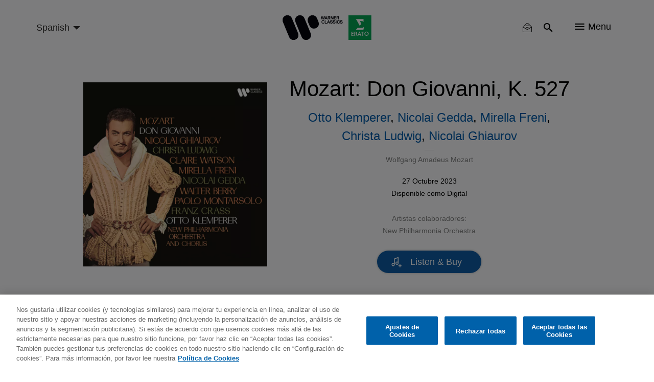

--- FILE ---
content_type: text/html; charset=UTF-8
request_url: https://www.warnerclassics.com/es/release/mozart-don-giovanni-k-527
body_size: 12874
content:
<!DOCTYPE html>
<html lang="es" dir="ltr" prefix="og: https://ogp.me/ns#">
  <head>
        <!-- OneTrust Cookies Consent Notice start -->
              <script async id="onetrustcdn" src="https://cdn.cookielaw.org/scripttemplates/otSDKStub.js" data-document-language="true" type="text/javascript" charset="UTF-8" data-domain-script="c2c24252-0d8a-4024-942a-70acfdfc541d"></script>
      
    <script async type="text/javascript">
      function OptanonWrapper() {
        var cookiePolicyLink = 'https://www.wminewmedia.com/cookies-policy/';
        var allLinks = document.querySelectorAll('a');
        for(i = 0; i < allLinks.length; i++) {
          let href = allLinks[i].href;
          if (href.indexOf(cookiePolicyLink) > -1 && href.indexOf('?ot=') < 0) {
            href = href + '?ot=' + document.getElementById('onetrustcdn').getAttribute('data-domain-script') + '&url=' + window.location.hostname;
            allLinks[i].setAttribute("href", href);
            allLinks[i].setAttribute("target", "_blank");
          }
        }
        var eOT = new Event("OneTrustGroupsUpdated");
        document.dispatchEvent(eOT);
      }
    </script>
    <link rel="preload" type="text/css" href="https://www.wminewmedia.com/cookies-policy/onetrust/ot.css">
    <!-- OneTrust Cookies Consent Notice end -->
        <meta charset="utf-8" />
<link rel="canonical" href="https://www.warnerclassics.com/release/mozart-don-giovanni-k-527" />
<meta property="og:image" content="https://www.warnerclassics.com/sites/default/files/2023-10/5054197861949_preview.jpg" />
<meta name="Generator" content="Drupal 10 (https://www.drupal.org)" />
<meta name="MobileOptimized" content="width" />
<meta name="HandheldFriendly" content="true" />
<meta name="viewport" content="width=device-width, initial-scale=1.0" />
<meta name="robots" content="noimageai" />
<meta name="robots" content="noai" />
<link rel="icon" href="/sites/default/files/favicon_2.ico" type="image/vnd.microsoft.icon" />
<link rel="alternate" hreflang="en" href="https://www.warnerclassics.com/release/mozart-don-giovanni-k-527" />

    <title>Mozart: Don Giovanni, K. 527 | Warner Classics</title>
    <script src="https://www.google.com/recaptcha/api.js?hl=en&amp;render=explicit&amp;onload=drupalRecaptchaOnload" async defer></script>

      <style>:focus{outline:none!important}.hidden{display:none}.visually-hidden{position:absolute!important;overflow:hidden;clip:rect(1px,1px,1px,1px);width:1px;height:1px;word-wrap:normal}.block-cbb{display:none}.layout--onecol .layout__region{width:100%}.header__list,.social-nav__list,.player-list{padding:0;margin:0;list-style:none}@font-face{font-family:'iconsFont';src:url(/themes/custom/warnerclassics/prototype/app/f-icons/iconsFont.eot?jfkxso=);src:url(/themes/custom/warnerclassics/prototype/app/f-icons/iconsFont.eot?jfkxso=#iefix) format("embedded-opentype"),url(/themes/custom/warnerclassics/prototype/app/f-icons/iconsFont.ttf?jfkxso=) format("truetype"),url(/themes/custom/warnerclassics/prototype/app/f-icons/iconsFont.woff?jfkxso=) format("woff"),url(/themes/custom/warnerclassics/prototype/app/f-icons/iconsFont.svg?jfkxso=#iconsFont) format("svg");font-weight:400;font-style:normal;font-display:swap}.go-to-top::before,.floating-notice-close::before,[class^="icon-"],[class*=" icon-"]{font-family:'iconsFont'!important;font-style:normal;font-weight:400;font-variant:normal;text-transform:none;line-height:1;-webkit-font-smoothing:antialiased;-moz-osx-font-smoothing:grayscale}.icon-itunes-light:before{content:"\e92c"}.icon-filter:before{content:"\e91e"}.icon-reset:before{content:"\e91f"}.floating-notice-close::before,.icon-close::before{content:"\e90f"}.icon-deezer:before{content:"\e909"}.icon-facebook:before{content:"\e90a"}.icon-instagram:before{content:"\e90b"}.icon-spotify:before{content:"\e90c"}.icon-twitter:before{content:"\e90d"}.icon-youtube:before{content:"\e90e"}.icon-nav:before{content:"\e900"}.icon-search:before{content:"\e902"}.go-to-top::before{content:"\e903"}.icon-video-play:before{content:"\e904"}.icon-search{padding:2px}html{font-family:sans-serif;-webkit-text-size-adjust:100%;-moz-text-size-adjust:100%;-ms-text-size-adjust:100%;text-size-adjust:100%}body{margin:0}article,footer,header,main,nav,section{display:block}a{background-color:transparent}img{border:0}button,input,select{color:inherit;margin:0;padding:0;border:none;background-color:transparent}button{overflow:visible;border-radius:0;border:none}button,select{text-transform:none}button,input[type="submit"]{-webkit-appearance:button;-moz-appearance:button;appearance:button}button::-moz-focus-inner,input::-moz-focus-inner{border:0;padding:0}input{line-height:normal}*,::after,::before{-webkit-box-sizing:border-box;box-sizing:border-box}*::-ms-clear{display:none}*::-ms-reveal{display:none}::-webkit-input-placeholder{color:#666}::-moz-placeholder{color:#666}:-ms-input-placeholder{color:#666}::-ms-input-placeholder{color:#666}::placeholder{color:#666}html{font-family:sans-serif;line-height:1.15;-webkit-text-size-adjust:100%;-moz-text-size-adjust:100%;-ms-text-size-adjust:100%;text-size-adjust:100%;overflow-x:hidden}body{font-size:1rem;font-family:Helvetica,Arial,sans-serif;display:-webkit-box;display:-ms-flexbox;display:flex;-webkit-box-orient:vertical;-webkit-box-direction:normal;-ms-flex-direction:column;flex-direction:column;min-height:100vh;margin:0;min-width:320px;width:100%;font-weight:400;line-height:1.6;color:black;text-align:left;background-color:white;overflow-x:hidden;-webkit-font-smoothing:antialiased}.main{-webkit-box-flex:1;-ms-flex-positive:1;flex-grow:1;display:-webkit-box;display:-ms-flexbox;display:flex;-webkit-box-orient:vertical;-webkit-box-direction:normal;-ms-flex-direction:column;flex-direction:column;padding-top:60px}.layout__region--content,.layout--onecol,.block-region-content,.layout__region{-webkit-box-flex:1;-ms-flex-positive:1;flex-grow:1;display:-webkit-box;display:-ms-flexbox;display:flex;-webkit-box-orient:vertical;-webkit-box-direction:normal;-ms-flex-direction:column;flex-direction:column}.wrapper{max-width:1184px;width:100%;padding:0 15px;margin:0 auto}html .js-main-nav{visibility:hidden;opacity:0}html .js-main-nav-list,html .js-main-nav-search,html .search-results{visibility:hidden;opacity:0;height:0;padding:0}p{margin:0}h2,h4{font-size:2.0625rem;margin:0;line-height:1.5;margin-bottom:1rem;font-weight:500;color:black}.common-section__heading{font-size:2.25rem;font-family:Helvetica,Arial,sans-serif;margin-bottom:52px;text-align:center;line-height:1.24}.owl-carousel{display:none;width:100%;position:relative;z-index:1}button::-moz-focus-inner{padding:0;border:0}.header{display:-webkit-box;display:-ms-flexbox;display:flex;height:60px;min-width:320px;background-color:#f9fafb;position:fixed;width:100%;top:0;left:0;z-index:3;-webkit-transform:translateY(0);-ms-transform:translateY(0);transform:translateY(0);border-bottom:2px solid transparent}.header>.wrapper{display:-webkit-box;display:-ms-flexbox;display:flex;-webkit-box-align:center;-ms-flex-align:center;align-items:center;-webkit-box-pack:end;-ms-flex-pack:end;justify-content:flex-end}.logos-container{position:absolute;left:50%;top:50%;-webkit-transform:translate(-50%,-50%);-ms-transform:translate(-50%,-50%);transform:translate(-50%,-50%)}.logos-container img{display:block;width:100%}.logo-desktop{width:125px}.header__list{display:-webkit-box;display:-ms-flexbox;display:flex}.header__list-item{border-right:1px solid #f9fafb}.header__list-item:last-child{border-right:none;padding-right:0;padding-left:0}.header__list-btn{font-size:1.125rem;display:-webkit-box;display:-ms-flexbox;display:flex;-webkit-box-align:center;-ms-flex-align:center;align-items:center;margin:0 20px}.header__list-item-text{line-height:1;margin-left:7px}.main-header-left{margin-right:auto}.language-select-container{position:relative}.language-select-container::after{content:'';display:block;border:5px solid transparent;border-top-color:#323130;position:absolute;top:calc(50% - 2px);right:9px}.language-select-container select{font-size:1rem;-webkit-transform:scale(.9);-ms-transform:scale(.9);transform:scale(.9);-webkit-appearance:none;-moz-appearance:none;appearance:none;padding-right:22px;outline:none}.language-select-container select.wr-language-selector-desktop{display:none}.language-select-container select.wr-language-selector-mobile{margin-top:4px;margin-left:0}.social-nav{padding:0 65px 37px;z-index:11}.social__content{margin-bottom:28px}.social__content:last-child{margin-bottom:0}.social-nav__list{margin-bottom:38px;text-align:center}.social-nav__list:last-child{margin-bottom:0}.social-nav__item{margin:9px;display:inline-block}.social-nav__link{width:54px;height:54px;position:relative;border-radius:50%;border:1px solid white;color:white;display:block;text-decoration:none}.social-nav__icon{font-size:1.3125rem;position:absolute;top:50%;left:50%;-webkit-transform:translate(-50%,-54%);-ms-transform:translate(-50%,-54%);transform:translate(-50%,-54%)}.page-dynamic-content-overlay{position:fixed;width:100vw;height:100vh;background-color:rgba(48,41,47,.95);z-index:9999;display:none}.page-dynamic-content-overlay .common-loader{position:absolute;top:30%;left:50%;-webkit-transform:translate(-50%,-50%);-ms-transform:translate(-50%,-50%);transform:translate(-50%,-50%)}.main-nav{min-width:100%;width:100%;min-height:100vh;position:fixed;top:0;left:0;background-color:rgba(48,41,47,.95);z-index:10;padding-top:155px}.main-nav-close{position:absolute;top:18px;right:25px}.main-nav-close__icon{font-size:.6875rem;color:white}.main-nav__list{padding:0;max-width:558px;width:95%;margin:0 auto}.main-nav__list .social-nav{padding-top:20px}.main-nav__list .social__content{margin-bottom:0}.main-nav__item{height:55px;display:-webkit-box;display:-ms-flexbox;display:flex;-webkit-box-pack:center;-ms-flex-pack:center;justify-content:center;-webkit-box-align:center;-ms-flex-align:center;align-items:center}.main-nav__item:last-child{border-bottom:none}.main-nav__link{color:white;text-decoration:none;font-size:1.125rem}.main-nav__search{margin-bottom:45px;padding-top:10px}.main-nav__search-field{position:relative;margin:0 auto;max-width:560px}.main-nav__search-control{font-size:1.125rem;display:block;-webkit-box-sizing:border-box;box-sizing:border-box;padding-left:48px;padding-right:40px;width:100%;color:white;line-height:2.45;border-bottom:1px solid white;border-radius:0}.main-nav__search-control::-webkit-input-placeholder{font-size:1.125rem;color:white;line-height:2.45}.main-nav__search-control::-moz-placeholder{font-size:1.125rem;color:white;line-height:2.45}.main-nav__search-control:-ms-input-placeholder{font-size:1.125rem;color:white;line-height:2.45}.main-nav__search-control::-ms-input-placeholder{font-size:1.125rem;color:white;line-height:2.45}.main-nav__search-submit{font-size:1.25rem;color:white;position:absolute;top:calc(50%);-webkit-transform:translateY(-50%);-ms-transform:translateY(-50%);transform:translateY(-50%);left:1px}.main-nav__search-backspace{font-size:1rem;color:#9b9b9b;position:absolute;top:calc(50%);-webkit-transform:translateY(-50%);-ms-transform:translateY(-50%);transform:translateY(-50%);right:9px}.search-results__heading{position:relative;margin-bottom:26px;display:none}.search-results__heading h2{font-size:1.5rem;font-family:Helvetica,Arial,sans-serif;color:white;line-height:1.4}.search-results__heading button{font-size:.875rem;font-family:Helvetica,Arial,sans-serif;color:white;position:absolute;right:0;top:50%;-webkit-transform:translateY(-50%);-ms-transform:translateY(-50%);transform:translateY(-50%)}.search-results__heading button span{display:inline-block;vertical-align:top;margin-right:4px}.search-results__content{overflow:auto;overflow-x:hidden}.search-results__content::-webkit-scrollbar{width:8px}.search-results__content::-webkit-scrollbar-track{-webkit-box-shadow:inset 0 0 6px rgba(0,0,0,.3);box-shadow:inset 0 0 6px rgba(0,0,0,.3);border-radius:10px}.search-results__content::-webkit-scrollbar-thumb{border-radius:10px;-webkit-box-shadow:inset 0 0 6px rgba(0,0,0,.5);box-shadow:inset 0 0 6px rgba(0,0,0,.5);background-color:rgba(255,255,255,.8)}.footer{color:white;background-color:black;padding:30px 0}.footer .left{display:-webkit-box;display:-ms-flexbox;display:flex;-webkit-box-orient:vertical;-webkit-box-direction:normal;-ms-flex-direction:column;flex-direction:column;-webkit-box-align:center;-ms-flex-align:center;align-items:center;margin-bottom:15px}.footer .wrapper{text-align:center}.footer__logo{text-decoration:none;-webkit-box-ordinal-group:3;-ms-flex-order:2;order:2;margin-bottom:10px;margin:0;line-height:1}.footer__logo img{display:block;margin:auto}.footer-nav .menu{display:-webkit-inline-box;display:-ms-inline-flexbox;display:inline-flex;-ms-flex-wrap:wrap;flex-wrap:wrap;padding-right:15px}.footer-nav .leaf{margin-right:25px;margin:0 8px}.footer-nav a{color:white;text-decoration:none}#block-footercopyrights{margin-top:15px}.footer__logo{max-height:22px;display:-webkit-box;display:-ms-flexbox;display:flex;-webkit-box-pack:center;-ms-flex-pack:center;justify-content:center;-webkit-box-align:center;-ms-flex-align:center;align-items:center}.footer__logo:last-child{margin-right:0}#block-footerlogos{display:-webkit-inline-box;display:-ms-inline-flexbox;display:inline-flex;-webkit-box-ordinal-group:3;-ms-flex-order:2;order:2}.dialog-off-canvas-main-canvas{display:-webkit-box;display:-ms-flexbox;display:flex;-webkit-box-orient:vertical;-webkit-box-direction:normal;-ms-flex-direction:column;flex-direction:column;min-height:100vh;height:100%}.go-to-top{-webkit-appearance:none;-moz-appearance:none;appearance:none;outline:none;background-color:transparent;padding:0;text-decoration:none;border-radius:0;border:none}.floating-notice-wrapper .subscribe-wrap>a{font-size:.875rem;background-color:#0e5ba3;border-radius:17px;color:white;text-transform:uppercase;line-height:1;padding:11px 55px;text-decoration:none}.hero-slider,.hero-slider .hero-slider__item a>div{max-height:calc(100vh - 360px)}.hero-slider img,.hero-slider .hero-slider__item a>div img{max-width:100%;max-height:calc(100vh - 360px);width:auto;height:auto;display:block;margin:0 auto}.hero-slider{max-width:1280px;margin:0 auto;position:relative;max-height:calc(100vh - 360px)}.hero-slider .hero-slider__item a>div{overflow:hidden}.hero-slider .hero-slider__item a>div{-webkit-box-align:end;-ms-flex-align:end;align-items:flex-end}.hero-slider .hero-slider__item{position:relative;height:100%;overflow:hidden}.hero-slider .hero-slider__item img{max-width:100%;height:auto}.hero-info{position:absolute;left:50%;bottom:20px;z-index:1;-webkit-transform:translateZ(10px);transform:translateZ(10px)}.common-section{padding-top:52px;padding-bottom:55px;background-color:#f9fafb}.common-section.grey-10-bg{background-color:#f0f0f0}.common-section .wrapper .common-slider{margin-left:0;margin-right:0}.common-section__heading a{color:black;text-decoration:none}.common-slider{margin-bottom:55px}.common-slider .common-slider__item picture,.common-slider .releases-page__item picture{display:block}.common-slider__item{position:relative;width:100%;height:100%;background-color:transparent;display:-webkit-box;display:-ms-flexbox;display:flex;-webkit-box-align:center;-ms-flex-align:center;align-items:center;-webkit-box-pack:center;-ms-flex-pack:center;justify-content:center;margin:0 auto}.common-slider__item img{width:auto;height:auto;max-width:100%;max-height:100%}.common-slider__item .common-slider__item-options{-webkit-transform:translateY(-1000px);-ms-transform:translateY(-1000px);transform:translateY(-1000px)}.common-slider__item i{font-size:1.9375rem;position:absolute;top:50%;left:50%;-webkit-transform:translate(-50%,-50%);-ms-transform:translate(-50%,-50%);transform:translate(-50%,-50%);color:white}.common-slider.video-slider .common-slider__item{display:block;width:auto;height:auto;min-width:200px}.common-slider.video-slider .common-slider__item img{display:block;width:100%;height:auto}.common-slider__item-info{position:absolute;top:0;left:0;width:100%;height:100%;z-index:2;background-color:rgba(0,0,0,.5);display:-webkit-box;display:-ms-flexbox;display:flex;-webkit-box-orient:vertical;-webkit-box-direction:normal;-ms-flex-direction:column;flex-direction:column;-webkit-box-align:center;-ms-flex-align:center;align-items:center;-webkit-box-pack:center;-ms-flex-pack:center;justify-content:center;padding:15px;text-align:center;opacity:0;overflow:hidden}.common-slider__item-title{font-size:1.125rem;font-family:Helvetica,Arial,sans-serif;color:white;line-height:1.5;margin-bottom:2px}.common-slider__item-subtitle{font-size:.875rem;color:white;margin-bottom:18px}.common-slider__item-subtitle a{color:white;text-decoration:none;font-size:.75rem;line-height:1}.common-slider__item-options{display:-webkit-box;display:-ms-flexbox;display:flex}.common-slider__item-options a{color:white;text-decoration:none;font-size:.75rem;line-height:1;padding:20px 16px;border-right:1px solid white;display:-webkit-inline-box;display:-ms-inline-flexbox;display:inline-flex}.common-slider__item-options a:last-child{border-right:none}.common-section__show-more{text-align:center}.common-section__show-more a{color:#0e5ba3;text-decoration:none;font-size:.875rem}.form-content-wrap{max-width:752px;margin:0 auto}.form-content-wrap .form-row{position:relative;display:-webkit-box;display:-ms-flexbox;display:flex;-ms-flex-wrap:wrap;flex-wrap:wrap}.form-content-wrap .form-item{width:100%;position:relative;padding-top:15px;margin-bottom:23px}.form-content-wrap .form-item:last-child{margin-right:0;-webkit-box-flex:1;-ms-flex-positive:1;flex-grow:1}.common-loader{margin:0 auto;border:4px solid rgba(0,0,0,.16);border-top:4px solid #0e5ba3;border-radius:50%;width:36px;height:36px;-webkit-animation:spin 2s linear infinite;animation:spin 2s linear infinite}@-webkit-keyframes spin{0%{-webkit-transform:rotate(0deg);transform:rotate(0deg)}100%{-webkit-transform:rotate(360deg);transform:rotate(360deg)}}@keyframes spin{0%{-webkit-transform:rotate(0deg);transform:rotate(0deg)}100%{-webkit-transform:rotate(360deg);transform:rotate(360deg)}}.go-to-top{width:45px;height:45px;background-color:black;display:none;-webkit-box-pack:center;-ms-flex-pack:center;justify-content:center;-webkit-box-align:center;-ms-flex-align:center;align-items:center;border-radius:50%;position:fixed;bottom:20px;right:20px;-webkit-animation-duration:.5s;animation-duration:.5s;-webkit-animation-timing-function:ease;animation-timing-function:ease;-webkit-animation-fill-mode:both;animation-fill-mode:both;z-index:2}.go-to-top::before{font-size:1rem;color:white;-webkit-transform:rotate(90deg);-ms-transform:rotate(90deg);transform:rotate(90deg)}.filter-reset button{font-size:.875rem;color:white}.filter-reset button span{margin-right:3px}.search-results__filter{margin-bottom:40px;position:relative;z-index:10}.search-results__filter .form-content-wrap{max-width:100%;position:relative}.search-results__filter .filter-reset{text-align:right;min-height:20px}.search-results__filter .filter-reset button{color:#9b9b9b}.search-results .filter-reset button{display:none}.floating-notice{position:fixed;left:0;right:0;bottom:0;z-index:5;background-color:#30292f;padding:25px 0;color:white}.floating-notice-wrapper{padding:0 25px;max-width:828px;display:-webkit-box;display:-ms-flexbox;display:flex;-webkit-box-pack:center;-ms-flex-pack:center;justify-content:center;-webkit-box-align:center;-ms-flex-align:center;align-items:center;-webkit-box-orient:vertical;-webkit-box-direction:normal;-ms-flex-direction:column;flex-direction:column;margin:0 auto}.floating-notice-wrapper h2{font-size:1rem;letter-spacing:.065em;line-height:1.2;color:white;margin-bottom:1em;text-align:center}.floating-notice-wrapper p{font-size:.6875rem;letter-spacing:.035em;text-align:center;line-height:1.4}.floating-notice-wrapper .subscribe-wrap>a{font-size:.75rem;letter-spacing:.06em;display:block;margin-top:15px;text-decoration:none;text-transform:none;padding:11px 26px 11px;margin-bottom:-2px}.floating-notice-close{position:absolute;bottom:13px;right:30px;-webkit-transform:translateY(-50%);-ms-transform:translateY(-50%);transform:translateY(-50%)}.floating-notice-close::before{font-size:12px}.releases-page__item{background-color:transparent;position:relative;overflow:hidden}.releases-page__item picture{display:block}.releases-page__item a{color:white;text-decoration:none;font-size:.75rem;line-height:1}.releases-page__item:only-child{max-width:inherit}.releases-page__item img{display:block;width:auto;height:auto;max-width:100%;max-height:100%;margin:auto}.releases-page__item>div{position:absolute;top:0;left:0;width:100%;height:100%;z-index:2;background-color:rgba(0,0,0,.5);display:-webkit-box;display:-ms-flexbox;display:flex;-webkit-box-align:center;-ms-flex-align:center;align-items:center;-webkit-box-pack:center;-ms-flex-pack:center;justify-content:center;padding:15px;text-align:center;opacity:0}.releases-page__item>div div{display:-webkit-box;display:-ms-flexbox;display:flex}.releases-page__item>div div a{font-size:.875rem;color:white;text-decoration:none;line-height:1;padding:20px 16px;border-right:1px solid white;display:-webkit-inline-box;display:-ms-inline-flexbox;display:inline-flex}.releases-page__item>div div a:last-child{border-right:0}.path-front .releases-page__item{margin-bottom:0}@media only screen and (min-width:570px){.releases-page__item{display:-webkit-inline-box;display:-ms-inline-flexbox;display:inline-flex}}@media only screen and (max-width:565px){.social-nav{max-width:100%}}@media only screen and (max-width:991px){.footer-nav .menu{padding-right:0;margin-bottom:29px;-webkit-box-pack:center;-ms-flex-pack:center;justify-content:center}.hero-info{width:100%}}@media only screen and (max-width:1024px){.search-results__heading{-webkit-box-align:center;-ms-flex-align:center;align-items:center}.search-results__heading h2{margin-bottom:0}.common-slider__item-title{display:none}.common-slider__item-subtitle{display:none}.search-results__filter .filter-reset{right:75px;top:-51px}.search-results__filter{display:none}}@media only screen and (max-width:767px){.common-section__heading{font-size:1.5rem;margin-bottom:33px}header>.wrapper{padding:0 0 0 15px}.header__list-item{border-right:none}.header__list-item .header__list-btn,.header__list-item .header__list-btn{padding-left:10px;padding-right:10px}.header__list-item .js-main-nav-open{padding-top:2px;padding-right:20px}.header__list-btn{margin:0}.header__list-item-text{display:none}.social-nav{padding-left:20px;padding-right:20px}.main-nav{padding-top:70px}.common-section{padding-top:27px;padding-bottom:33px}.common-slider{margin-bottom:15px}.common-slider .common-slider__item picture,.common-slider .releases-page__item picture{width:70vw}.common-section__show-more{text-align:center}.releases-page__item picture{width:44vw}}@media only screen and (max-width:414px){html .social-nav{position:absolute;height:calc(100vh - 60px)}}</style>
          <script type="text/javascript">var digitalData = {"settings":{"reportSuites":"wmg,wmggbglobal,wmggbclassics2014,wmgwarnerclassics.com"},"page":{"pageInfo":{"pageName":"Warner Classics:Music:Mozart: Don Giovanni, K. 527","server":"Warner Classics:Site","platform":"Drupal 8","devTeam":"Warner Classics \u0026 Erato"},"category":{"primaryCategory":"Warner Classics:Music","pageType":"Music:Album Details"}},"content":{"artist":"Warner Classics","label":"Warner Classics \u0026 Erato"},"user":{"profile":{"profileID":null}}};</script>
      <script async src="//assets.adobedtm.com/31543e7db99435a92d6f4a2cf97c808672ed7dd0/satelliteLib-b6e3529c31d92a9252c30c1714b6b9342304145b.js"></script>
      </head>
  <body class="path-node page-node-type-product">
    <div id="page-dynamic-content" class="page-dynamic-content">
            <a href="#main-content" class="visually-hidden focusable skip-link">
        Skip to main content
      </a>
      
        <div class="dialog-off-canvas-main-canvas" data-off-canvas-main-canvas>
      <header class="header js-header" role="contentinfo">
    <div class="wrapper">
      <div class="main-header-left">
          <div>
    <div id="block-warnerclassicslanguageselector">
  
    
      <div class="language-select-container">
  <select class="wr-language-selector wr-language-selector-desktop">
          <option  value="en" data-href="https://www.warnerclassics.com/release/mozart-don-giovanni-k-527">English</option>
          <option  value="de" data-href="https://www.warnerclassics.com/de/release/mozart-don-giovanni-k-527">Deutsch</option>
          <option  value="fr" data-href="https://www.warnerclassics.com/fr/release/mozart-don-giovanni-k-527">Français</option>
          <option  value="es" data-href="https://www.warnerclassics.com/es/release/mozart-don-giovanni-k-527" selected="selected">Spanish</option>
          <option  value="pt" data-href="https://www.warnerclassics.com/br/release/mozart-don-giovanni-k-527">Portuguese</option>
          <option  value="it" data-href="https://www.warnerclassics.com/it/release/mozart-don-giovanni-k-527">Italian</option>
      </select>
  <select class="disable-chosen wr-language-selector wr-language-selector-mobile">
          <option  value="en" data-href="https://www.warnerclassics.com/release/mozart-don-giovanni-k-527">EN</option>
          <option  value="de" data-href="https://www.warnerclassics.com/de/release/mozart-don-giovanni-k-527">DE</option>
          <option  value="fr" data-href="https://www.warnerclassics.com/fr/release/mozart-don-giovanni-k-527">FR</option>
          <option  value="es" data-href="https://www.warnerclassics.com/es/release/mozart-don-giovanni-k-527" selected="selected">ES</option>
          <option  value="pt" data-href="https://www.warnerclassics.com/br/release/mozart-don-giovanni-k-527">PT</option>
          <option  value="it" data-href="https://www.warnerclassics.com/it/release/mozart-don-giovanni-k-527">IT</option>
      </select>
</div>

  </div>

  </div>

      </div>
      <div class="logos-container inline-svg">
        <div class="logo-desktop">
          <a href="https://www.warnerclassics.com/es">
              <div>
    <div id="block-headerlogo">
  
    
                  <div>
                            <img class="header__logo" src="/sites/default/files/2020-06/new-logos-wce-rgb.svg"/>
                    </div>
    
  </div>

  </div>

          </a>
        </div>
      </div>
      

<div>
      <div class="header__list">
    <div class="header__list-item" id="block-warnerclassics-newslettericon">
  
    
      <a class="header__list-btn js-main-nav-newsletter-btn" href="/es/newsletter"><span class='icon-newsletter-new'></span></a>
<div class="newsletter-icon-text">newsletter</div>

  </div>
<div class="header__list-item" id="block-searchicon">
  
    
      <button class="header__list-btn js-main-nav-search-btn"><span class="icon-search"></span></button>

  </div>
<div class="header__list-item" id="block-menublockwithiconandtext">
  
    
      <span class="header__list-btn js-main-nav-open" type="button">
    <span class="icon-nav"></span>
    <span class="header__list-item-text">Menu</span>
</span>

  </div>
<div id="block-sitelogo">
  
    
      <a href="/es" class="header__logo" title="Página Principal"></a>
  </div>

  </div>
</div>

    </div>
    <nav  class="main-nav js-main-nav">
      <button class="main-nav-close js-main-nav-close">
        <span class="main-nav-close__icon icon-close"></span>
      </button>
      
  <div class="main-nav__list js-main-nav-list">
    <div>
      <nav role="navigation" aria-labelledby="block-mainnavigation-menu" id="block-mainnavigation">
            
  <h2 class="visually-hidden" id="block-mainnavigation-menu">Main navigation</h2>
  

        

        <ul>
                        <li class="main-nav__item">
                <a href="/es" class="main-nav__link" data-drupal-link-system-path="&lt;front&gt;">Página Principal</a>
                            </li>
                    <li class="main-nav__item">
                <a href="/es/artists-composers" class="main-nav__link" data-drupal-link-system-path="artists-composers">Artistas y Compositores</a>
                            </li>
                    <li class="main-nav__item">
                <a href="/es/series-labels" class="main-nav__link" data-drupal-link-system-path="series-labels">Series y Sellos Asociados</a>
                            </li>
                    <li class="main-nav__item">
                <a href="/es/releases?releasedate=recent" class="main-nav__link" data-drupal-link-query="{&quot;releasedate&quot;:&quot;recent&quot;}" data-drupal-link-system-path="releases">Lanzamientos</a>
                            </li>
                    <li class="main-nav__item">
                <a href="/es/concerts" class="main-nav__link" data-drupal-link-system-path="concerts">Conciertos</a>
                            </li>
                    <li class="main-nav__item">
                <a href="/es/contact" class="main-nav__link" data-drupal-link-system-path="node/42">Contacto</a>
                            </li>
                </ul>



  </nav>
<div class="header__list-item" id="block-followbuttonwithconfigurableform">
  
    
      <div class="social-nav">
        <div class="social__content">
        <ul class="social-nav__list">
                      <li class="social-nav__item"><a data-track="facebook-ftr" class="social-nav__link" href="https://www.facebook.com/WarnerClassicsES" target="_blank"><span class="social-nav__icon icon-facebook"></span></a></li>
                                <li class="social-nav__item"><a data-track="instagram-ftr" class="social-nav__link" href="http://instagram.com/Masqclasica" target="_blank"><span class="social-nav__icon icon-instagram"></span></a></li>
                                <li class="social-nav__item"><a data-track="twitter-ftr" class="social-nav__link" href="https://twitter.com/WarnerClassicES" target="_blank"><span class="social-nav__icon icon-twitter"></span></a></li>
                  </ul>
    </div>
            <div class="social__content">
        <ul class="social-nav__list">
                      <li class="social-nav__item"><a data-track="youtube-ftr" class="social-nav__link" href="https://youtube.com/warnerclassics" target="_blank"><span class="social-nav__icon icon-youtube"></span></a></li>
                                <li class="social-nav__item"><a data-track="apple-music-ftr" class="social-nav__link" href="https://itunes.apple.com/curator/warner-classics/1153741571" target="_blank"><span class="social-nav__icon icon-itunes-light"></span></a></li>
                                <li class="social-nav__item"><a data-track="deezer-ftr" class="social-nav__link" href="https://www.deezer.com/profile/321050935" target="_blank"><span class="social-nav__icon icon-deezer"></span></a></li>
                                <li class="social-nav__item"><a data-track="spotify-ftr" class="social-nav__link" href="https://open.spotify.com/user/warnerclassics" target="_blank"><span class="social-nav__icon icon-spotify"></span></a></li>
                  </ul>
    </div>
    </div>

  </div>

    </div>
  </div>

      
        <div class="main-nav__search js-main-nav-search">
    <div class="views-exposed-form" data-drupal-selector="views-exposed-form-search-all-content-wr-search-block-1" id="block-viewsexposedfilterblock">
  
    
      <form action="/es/release/mozart-don-giovanni-k-527" method="get" id="views-exposed-form-search-all-content-wr-search-block-1" accept-charset="UTF-8">
  <div class="js-form-item form-item form-type-textfield js-form-type-textfield form-item-search-api-fulltext js-form-item-search-api-fulltext form-no-label">
        <div class="wrapper">
    <div class="main-nav__search-field">
        <input data-drupal-selector="edit-search-api-fulltext" data-msg-maxlength="This field field has a maximum length of 128." type="text" id="edit-search-api-fulltext--3" name="search_api_fulltext" value="" size="30" maxlength="128" class="form-text main-nav__search-control" />
        <button class="main-nav__search-backspace" type="button"><span class="icon-close"></span></button>
        <button class="main-nav__search-submit"><span class="icon-search"></span></button>
    </div>
</div>

        </div>
<div class="hidden form-actions js-form-wrapper form-wrapper" data-drupal-selector="edit-actions" id="edit-actions--3"><input data-drupal-selector="edit-submit-search-all-content-3" type="submit" id="edit-submit-search-all-content--3" value="Apply" class="button js-form-submit form-submit" />
  
</div>


</form>

  </div>

  </div>

      <div class="search-results">
        <div class="wrapper">
          <div class="search-results__heading">
            <h2>Results</h2>
            <button class="search-results__filter-btn js-search-filter-btn" type="button">
              <span class="icon-filter"></span>Filtro
            </button>
          </div>
          <div class="search-results__filter">
            <div class="form-content-wrap">
              <div class="content-for-form">
                <div class="form-row">
                      <div data-drupal-facet-id="artist" class="facet-empty facet-hidden"><div class="form-item">
    </div>
</div>

  <div data-drupal-facet-id="instrument" class="facet-empty facet-hidden"><div class="form-item">
    </div>
</div>

  <div data-drupal-facet-id="format" class="facet-empty facet-hidden"><div class="form-item">
    </div>
</div>

  <div data-drupal-facet-id="label" class="facet-empty facet-hidden"><div class="form-item">
    </div>
</div>



                </div>
                <div class="filter-reset">
                  <button type="button"><span class="icon-reset"></span>Eliminar filtro</button>
                </div>
              </div>
            </div>
          </div>
          <div class="search-results__content">
              <div>
    <div class="views-element-container" id="block-views-block-search-all-content-wr-search-block-1">
  
    
      <div class="js-view-dom-id-5182151142c680a490dee623d8b963bf06161bf5305582bfb4656f84a475cb71">
    
    
    

    
        

    
    
    

    
    

    
    
</div>


  </div>

  </div>

          </div>
        </div>
      </div>
    </nav>
  </header>

<a id="main-content" tabindex="-1"></a>

  <main  class="main">
    <div data-drupal-messages-fallback class="hidden"></div>


<section class="release-top">
  <div class="wrapper">
    <div class="release-top-container">
        <div class="release-banner">    <picture>
                  <source srcset="/sites/default/files/styles/release_and_playlist_cover_756_x_756_webp/public/2023-10/5054197861949_preview.jpg.webp?itok=2VP0wReE 1x, /sites/default/files/styles/release_and_playlist_cover_756_x_756_2x_webp/public/2023-10/5054197861949_preview.jpg.webp?itok=1rbXaNEC 2x" media="(min-width: 0px)" type="image/webp" width="1512" height="1512"/>
                  <img loading="eager" width="1512" height="1512" src="/sites/default/files/styles/release_and_playlist_cover_756_x_756_2x_webp/public/2023-10/5054197861949_preview.jpg.webp?itok=1rbXaNEC" alt="Mozart: Don Giovanni, K. 527" />

  </picture>

</div>


      <div class="release-top-info">
        <div class="wrapper">
          <h1 class="release-name"><span>Mozart: Don Giovanni, K. 527</span>
</h1>
            <h3 class="release-artist-name">
          <a href="/es/artist/otto-klemperer" hreflang="es">Otto Klemperer</a>,           <a href="/es/artist/nicolai-gedda" hreflang="es">Nicolai Gedda</a>,           <a href="/es/artist/mirella-freni" hreflang="es">Mirella Freni</a>,           <a href="/es/artist/christa-ludwig" hreflang="es">Christa Ludwig</a>,           <a href="/es/artist/nicolai-ghiaurov" hreflang="es">Nicolai Ghiaurov</a>      </h3>


                        <p class="release-composer-name">
          <a href="/es/artist/wolfgang-amadeus-mozart" hreflang="es">Wolfgang Amadeus Mozart</a>      </p>

            
          
            <p class="release-date">
          <time datetime="2023-10-27T12:00:00Z">27 Octubre 2023</time>

            </p>


            <div class="release-available-as">
    Disponible como <button id="format" class="btn tippy-btn">Digital</button><div id="tip-format" class="tippy-wrapper" style="display: none;"><div class="upc-wrapper"><strong>UPC:</strong><input class="tippy-input" value="5054197861949" style="margin-left: 10px" readonly><button class="copy-btn">Copy UPC</button></div></div>
  </div>


                        <p class="release-featured">Artistas colaboradores:</p>
  <p class="release-featured-names">
          <a href="/es/artist/new-philharmonia-orchestra" hreflang="es">New Philharmonia Orchestra</a>      </p>

                      
          

          
                      <div class="mobile-buylink-container">
              <a href="#" class="mobile-buylink">
                <i class="icon-listen-buy-new"></i>
                <span>Listen & Buy</span>
              </a>
            </div>
                  </div>
      </div>
    </div>
  </div>
</section>

<div class="mobile-reverse-ordering">
  
  <section class="common-about-us">
  <div class="wrapper">
          <div class="js-first-field hided">
        <div>
<p>Just two years after dropping a legendary <em>Zauberflöte</em>, Klemperer reunites Nicolai Gedda, Christa Ludwig and Walter Berry, this time surrounded by Mirella Freni and an amazing Nicolai Ghiaurov in the title role, to record a lasting five-stars version of <em>Don Giovanni</em>. Anothe</p></div>
      </div>

      <div class="js-second-field common-about-us__text-wrap collapsed">
        <div>
<p>Just two years after dropping a legendary <em>Zauberflöte</em>, Klemperer reunites Nicolai Gedda, Christa Ludwig and Walter Berry, this time surrounded by Mirella Freni and an amazing Nicolai Ghiaurov in the title role, to record a lasting five-stars version of <em>Don Giovanni</em>. Another important milestone of Klemperer’s Mozart legacy!</p>
</div>
      </div>

      <div class="common-about-us__read-more">
        <a class="js-read-more-link spa-lite-ignore" href="#">
          Leer más
        </a>
      </div>
      </div>
</section>

</div>

<section class="release-players">
  <div class="wrapper">
          <div class="left page-player-wrapper" data-warner-track-list data-content-type="album" data-musickit-id="1712162835" data-spotify-id="5POPSKwxDQzDdPPvE61RoL"></div>
        <div class="right">
      <h6 class="buy-heading">Comprar</h6>
      <ul class="buy-list"><li><a class="buy-primary" target="_blank" data-track="itunes" href="https://geo.music.apple.com/album/1712162835?at=1001lL6a">
  <span class="icon"><img src="/sites/default/files/2019-05/itunes.svg" alt="" />
</span>
  <span>iTunes</span>
</a>
<div>
      <a href="https://geo.music.apple.com/album/1712162835?at=1001lL6a" class="buy-list-link" target="_blank" data-track="itunes">Download</a>
  </div>
</li><li><a class="buy-primary" target="_blank" data-track="amazon-d" href="https://music.amazon.com/albums/B0CLBDJCCK?tag=wbrcom-20">
  <span class="icon"><img src="/sites/default/files/2019-05/amazon.svg" alt="" />
</span>
  <span>Amazon</span>
</a>
<div>
      <a href="https://music.amazon.com/albums/B0CLBDJCCK?tag=wbrcom-20" class="buy-list-link" target="_blank" data-track="amazon-d">Download</a>
  </div>
</li><li><a class="buy-primary" target="_blank" data-vendor="Download/Stream" custom-vendor-name="Qobuz" href="https://www.qobuz.com/gb-en/album/mozart-don-giovanni-k-527-nicolai-ghiaurov-christa-ludwig-mirella-freni-nicolai-gedda-new-philharmonia-orchestra-otto-klemperer/d2iw0y2e6e3da">
  <span class="icon"><img src="/sites/default/files/2019-05/qobuz.svg" alt="" />
</span>
  <span>Qobuz</span>
</a>
<div>
      <a href="https://www.qobuz.com/gb-en/album/mozart-don-giovanni-k-527-nicolai-ghiaurov-christa-ludwig-mirella-freni-nicolai-gedda-new-philharmonia-orchestra-otto-klemperer/d2iw0y2e6e3da" class="buy-list-link" target="_blank" data-vendor="Download/Stream" custom-vendor-name="Qobuz">Download/Stream</a>
  </div>
</li></ul>
    </div>
  </div>
</section>







  </main>


<button class="go-to-top" onclick="window.scrollTo({top: 0, behavior: 'smooth'})"></button>

<footer class="footer" role="contentinfo">
  <div class="wrapper">
    <div class="left">
        <div id="block-footerlogos">
  
    
      
      
      <a href="/es" class="footer__logo inline-svg">
        <img src=/sites/default/files/2020-06/new-footer-logos-wce-rgb.svg />

    </a>
  
  
  </div>
<nav role="navigation" class="footer-nav">
      
              <ul class="menu">
              <li class="leaf">
        <a href="/es/contact" data-drupal-link-system-path="node/42">Contacto</a>
              </li>
          <li class="leaf">
        <a href="/es/newsletter" data-drupal-link-system-path="newsletter">Boletin informativo</a>
              </li>
          <li class="leaf">
        <a href="https://www.wminewmedia.com/terms-of-use/">Términos de Uso</a>
              </li>
          <li class="leaf">
        <a href="https://www.wminewmedia.com/privacy/">Política de Privacidad</a>
              </li>
          <li class="leaf">
        <a href="/es/sitemap" data-drupal-link-system-path="sitemap">Mapa web</a>
              </li>
          <li class="leaf">
        <a href="https://www.wminewmedia.com/cookies-policy/es/">Política de cookies</a>
              </li>
          <li class="leaf"><a class="ot-sdk-show-settings">Cookies Settings</a></li>
    </ul>
  


  </nav>


    </div>
    <div class="right">
        <div id="block-footercopyrights">
  
    
      
  <p>© 2025 Parlophone Records Limited. All rights reserved.</p>

  </div>


    </div>
  </div>
</footer>
  <div>
    <div id="block-floatingfooternotice" class="block-cbb">
  
    
      <div class="floating-notice">
      <div class="floating-notice-wrapper">
        
            <div><h2>Gain deeper insights into the world of classical music</h2>

<p>Sign up to our newsletter and receive updates and marketing messages from Warner Classics about artists, products and offers.</p></div>
                  <div class="subscribe-wrap"><a href="/es/newsletter" custom-link-name="Newsletter Banner:Subscribe Button">subscribe</a></div>
      
      </div>
      <a class="floating-notice-close" title="Close"></a>
    </div>
  </div>
<div id="block-languagebycountryswitchpopup">
  
    
      <div class="floating-notice js-country-language-block" hidden>
  <div class="floating-notice-wrapper">
    Would you prefer to visit our website in English?
    <div class="subscribe-wrap js-hide-country-language-button">
      <a href="https://www.warnerclassics.com/release/mozart-don-giovanni-k-527">Confirm</a>
    </div>
  </div>
  <a class="floating-notice-close js-hide-country-language-button" title="Close"></a>
</div>

  </div>

  </div>


  </div>

      
    </div>
    <div class="page-dynamic-content-overlay">
      <div class="common-loader"></div>
    </div>
  <link rel="stylesheet" media="all" href="/sites/default/files/css/css_svz4NyTPcYrJqkdziQ86yN30ZZShBUuX9KgiUBgtHH0.css?delta=0&amp;language=es&amp;theme=warnerclassics&amp;include=eJxdiVEOwjAMQy9UNUdCzhLRoqytkpbB7UH8TOzD1vMzHnjdrEPUCSfnWbwzq6eNmb5JA467Y5Qg8TVg-TR5tbHYahSVFO-YuhMjND2rHkG_znuXZZoOeFPfDBF1C4JInbU32PX5nx-T2EII" />
<link rel="stylesheet" media="all" href="https://unpkg.com/tippy.js@6/themes/light-border.css" />
<link rel="stylesheet" media="all" href="/sites/default/files/css/css_5QE0d2NtnsQ5mH-shVDiOUeulebR-vcJ8EBjYcmJFJc.css?delta=2&amp;language=es&amp;theme=warnerclassics&amp;include=eJxdiVEOwjAMQy9UNUdCzhLRoqytkpbB7UH8TOzD1vMzHnjdrEPUCSfnWbwzq6eNmb5JA467Y5Qg8TVg-TR5tbHYahSVFO-YuhMjND2rHkG_znuXZZoOeFPfDBF1C4JInbU32PX5nx-T2EII" />

  <script type="application/json" data-drupal-selector="drupal-settings-json">{"path":{"baseUrl":"\/","pathPrefix":"es\/","currentPath":"node\/5722706","currentPathIsAdmin":false,"isFront":false,"currentLanguage":"es"},"pluralDelimiter":"\u0003","suppressDeprecationErrors":true,"ajaxPageState":{"libraries":"[base64]","theme":"warnerclassics","theme_token":null},"ajaxTrustedUrl":{"\/es\/release\/mozart-don-giovanni-k-527":true},"ajaxLoader":{"markup":"\u003Cdiv class=\u0022hero-videos__loader\u0022\u003E\n            \u003Cdiv class=\u0022common-loader\u0022\u003E\u003C\/div\u003E\n            \u003C\/div\u003E","hideAjaxMessage":false,"alwaysFullscreen":false,"throbberPosition":"body"},"clientside_validation_jquery":{"validate_all_ajax_forms":2,"force_validate_on_blur":false,"messages":{"required":"This field is required.","remote":"Please fix this field.","email":"Please enter a valid email address.","url":"Please enter a valid URL.","date":"Please enter a valid date.","dateISO":"Please enter a valid date (ISO).","number":"Please enter a valid number.","digits":"Please enter only digits.","equalTo":"Please enter the same value again.","maxlength":"Please enter no more than {0} characters.","minlength":"Please enter at least {0} characters.","rangelength":"Please enter a value between {0} and {1} characters long.","range":"Please enter a value between {0} and {1}.","max":"Please enter a value less than or equal to {0}.","min":"Please enter a value greater than or equal to {0}.","step":"Please enter a multiple of {0}."}},"cbb":{"block-floatingfooternotice":{"cbb_expose_after":"2 week","cbb_expose_delay":"0","cbb_use_colorbox":0}},"warnerPlayer":{"warnerPlayerPopupExplanation":"\u00bfTe gustar\u00eda escuchar m\u00e1s de 30 segundos de m\u00fasica? Por favor, reg\u00edstrate en el servicio que prefieras para disfrutar de una experiencia plena. ","spotifyCompatibility":"Spotify a\u00fan no es compatible con la reproducci\u00f3n web v\u00eda Safari. Por favor, usa Chrome o Firefox para escuchar m\u00fasica o, como alternativa, entra en otro proveedor de streaming.","spotifyCompatibilityMobile":"Spotify a\u00fan no es compatible con la reproducci\u00f3n web a trav\u00e9s del tel\u00e9fono m\u00f3vil. Mientras, te recomendamos que entres en otro proveedor de streaming o que actives el modo escritorio.","deezerCompatibilityMobile":"Deezer a\u00fan no es compatible con la reproducci\u00f3n web a trav\u00e9s del tel\u00e9fono m\u00f3vil. Mientras, te recomendamos que entres en otro proveedor de streaming o que actives el modo escritorio.","deezerCompatibility":"Deezer a\u00fan no es compatible con la reproducci\u00f3n web v\u00eda Safari. Por favor, usa Chrome o Firefox para escuchar m\u00fasica o, como alternativa, entra en otro proveedor de streaming.","deezerAppId":"354444","unavailable_service":"Lo sentimos. Este servicio no est\u00e1 disponible en este momento.","content_dont_exist":"La m\u00fasica que quieres escuchar no est\u00e1 disponible en #serviceName. Por favor, utiliza un servidor alternativo o permanece con nosotros hasta que lo hagamos accesible. Gracias.","account_doesnt_exist":"\u00bfNo est\u00e1s registrado con ninguna y no te importa escuchar solamente un fragmento de 30 segundos?","playlist_tab":"La m\u00fasica que quieres escuchar no est\u00e1 disponible en #serviceName. Por favor, utiliza un servidor alternativo o permanece con nosotros hasta que lo hagamos accesible. Gracias.","let_us_know":"warnerclassics@warnermusic.com","tabs_unavailable":"Lo sentimos. Los tracks que deseas escuchar no est\u00e1n disponibles.","spotify_account":"Es necesaria una subscripci\u00f3n Premium para acceder a este contenido.","proceed_registration":"Por favor, #sign_in antes de a\u00f1adir tracks a tu biblioteca.","players_buttons_hover":"Escucha los tracks completos","players_list_buttons_hover":"Track list","players_add_to_library_buttons_hover":"Add to library","cookie_message_float":"Por favor, habilita las cookies funcionales en tus #funcLink para usar este elemento.","cookie_message":"Por favor, habilita las cookies funcionales para usar el reproductor."},"warnerTracking":{"apple_music":"data-track|apple-music","deezer":"data-track|deezer","spotify":"data-track|spotify","amazon":"data-track|amazon","youtube":"data-track|youtube"},"wrProximity":{"errorMessage":"Sorry, your browser was unable to provide coordinates."},"facets_chosen_dropdown":{"label":{"facet_id":"label"},"format":{"facet_id":"format"},"instrument":{"facet_id":"instrument"},"artist":{"facet_id":"artist"}},"spa_form_submit":["views-exposed-form-search-all-content-wr-search-block-1"],"user":{"uid":0,"permissionsHash":"600b94842347bee5afd4993164d64c401a621b1cc06d0d055b97658b51f1aeba"}}</script>
<script src="/sites/default/files/js/js_mg_PGB_WDka9lvt7fEzg-xFstikZCpr5V7S-XXwnzRA.js?scope=footer&amp;delta=0&amp;language=es&amp;theme=warnerclassics&amp;include=[base64]"></script>
<script src="https://cdn.jsdelivr.net/npm/js-cookie@3.0.5/dist/js.cookie.min.js"></script>
<script src="/sites/default/files/js/js_2RM0OarXqk5g8j6pryw-5c2fL2XQBisZgruMG907YVE.js?scope=footer&amp;delta=2&amp;language=es&amp;theme=warnerclassics&amp;include=[base64]"></script>
<script src="https://unpkg.com/@popperjs/core@2/dist/umd/popper.min.js"></script>
<script src="https://unpkg.com/tippy.js@6/dist/tippy-bundle.umd.js"></script>
<script src="https://cdnjs.cloudflare.com/ajax/libs/jquery-once/2.2.3/jquery.once.min.js"></script>
<script src="/sites/default/files/js/js_m0E4FiPintjeHjduoLNG4n8ha-xrwJZ7kaxcHEXoDxs.js?scope=footer&amp;delta=6&amp;language=es&amp;theme=warnerclassics&amp;include=[base64]"></script>


    <script async type="text/javascript">
      !function(){for(var t={},e=0,n=document.getElementsByTagName("body")[0].attributes,a=n.length;e<a;e++)t[n[e].nodeName]=n[e].value.split(" ");for(var l={},r=0,s=document.getElementsByTagName("html")[0].attributes,o=s.length;r<o;r++)l[s[r].nodeName]=s[r].value.split(" ");var m={title:document.getElementsByTagName("title").item(0)?document.getElementsByTagName("title").item(0).innerText:"",string:document.getElementById("page-dynamic-content")?document.getElementById("page-dynamic-content").innerHTML:"",bodyAttributes:t,htmlAttributes:l,trackingData:typeof(window.digitalData)!=="undefined"?window.digitalData:"",attachments:{scripts_bottom:[{"#attributes":{"data-drupal-selector":"drupal-settings-json"},"#value":document.querySelector('[data-drupal-selector="drupal-settings-json"]')?document.querySelector('[data-drupal-selector="drupal-settings-json"]').innerHTML:""}]}};null===history.state&&history.replaceState(m,m.title)}();
    </script>
    <script async type="text/javascript">typeof(_satellite) !== 'undefined' && _satellite.hasOwnProperty('pageBottom') && _satellite.pageBottom();</script>
  </body>
</html>


--- FILE ---
content_type: image/svg+xml
request_url: https://www.warnerclassics.com/sites/default/files/2019-05/itunes.svg
body_size: 2014
content:
<svg height="20" viewBox="0 0 20 20" width="20" xmlns="http://www.w3.org/2000/svg"><path d="m10 19c-4.97056275 0-9-4.0294373-9-9 0-4.97056275 4.02943725-9 9-9 4.9705627 0 9 4.02943725 9 9 0 4.9705627-4.0294373 9-9 9zm0-17c-4.418278 0-8 3.581722-8 8s3.581722 8 8 8c2.1217319 0 4.1565632-.8428547 5.6568542-2.3431458 1.5002911-1.500291 2.3431458-3.5351223 2.3431458-5.6568542 0-4.418278-3.581722-8-8-8zm3.6508708 2.16127259c.1722219-.00015851.2987118.09649088.3479134.26600248.01714.05905344.0213431 1.14068616.0169374 4.30754687l-.0058308 4.22869066-.0444264.1577134c-.1507942.5363329-.519057.9160015-1.0406866 1.0726174-.3686288.1106812-.9073145.1517631-1.1718821.0894078-.2354942-.0555017-.4061772-.1539169-.5929525-.3418047-.2716737-.2732857-.3921358-.5524784-.3927563-.9097676-.0002687-.199848.035128-.350306.129808-.5510248.1338717-.2837981.3071236-.454656.6190525-.6105845.2497704-.124855.4730492-.1895816 1.1253745-.3258389.4287274-.0895513.5331349-.1279648.6166926-.2272686.1149042-.1365551.1123729-.0858331.1064838-2.24963662-.0051044-1.87992833-.0071772-1.98322468-.0413719-2.03541926-.0507086-.07737855-.1563934-.11731382-.2680847-.10134757-.1186445.0169523-4.33697856.87046454-4.44221417.89879978-.11694639.03149192-.20160232.12448571-.22879548.25128628-.01603897.07481554-.02238376.90432009-.02249109 2.94685259-.00013719 3.1370667.0024175 3.065922-.12300543 3.3993063-.03579026.095105-.09995272.2262123-.14258044.2912702-.10775014.1644342-.31487326.3645253-.47591685.4598123-.38522413.2279311-1.13845717.3451732-1.54075984.2397634-.42625073-.1116834-.74287332-.4018732-.88561064-.8113359-.06839462-.1961973-.0844923-.5190407-.03651288-.7346995.05021459-.2256963.16639991-.4407069.32320138-.5982283.27618179-.2774555.602629-.4064304 1.48161735-.5854556.18974682-.0386459.38545593-.0835748.43496126-.0998199.10444838-.0342779.21772907-.1419303.26877916-.2554512.03355523-.0746199.0360704-.2568289.04539814-3.39083829l.0098571-3.31198112.04609233-.09357289c.05442173-.11050927.16914908-.21457303.28488366-.25836677.07478596-.02829757 4.45564064-.92127281 5.19885014-1.05970625.1680629-.03130654.3480385-.05687285.3999754-.05692119z"/></svg>

--- FILE ---
content_type: image/svg+xml
request_url: https://www.warnerclassics.com/sites/default/files/2019-05/amazon.svg
body_size: 2958
content:
<svg height="20" viewBox="0 0 20 20" width="20" xmlns="http://www.w3.org/2000/svg"><path d="m11.375641 5.9140625c.0276547-.57812789.0138275-.99107019-.0414819-1.23883929-.0553093-.38541859-.1866671-.66759583-.3940773-.84654017-.2074101-.17894435-.5461749-.26841518-1.01630458-.26841518-.27654686 0-.56691671.08258846-.87111826.24776785-.63605777.3303588-1.09235325.92224276-1.36890011 1.77566965l-3.06965479-.2890625c0-.68824749.22123417-1.36271991.66370915-2.0234375.44247497-.66071759 1.06469607-1.19754258 1.86668196-1.61049107.88494996-.4404784 1.89433085-.66071429 3.02817293-.66071429 1.1338422 0 2.0879145.22023589 2.8622457.66071429.6084031.33035879 1.0785257.79836006 1.410382 1.40401785.2765468.4680083.4148182.90848008.4148182 1.32142857v6.07031249c0 .3578887.1106171.715772.3318545 1.0736607.1659282.275299.3871623.5505939.6637092.8258929l.3318546.2890625-2.3644639 2.3125c-1.050878-.9910764-1.6730991-1.6380193-1.8666819-1.9408482-.442475.7157774-1.0854368 1.24572-1.9289047 1.5898437-.84346795.3441238-1.70766392.4542417-2.59261387.3303572-.88494995-.1238846-1.603961-.4886503-2.15705472-1.0943081-.60840309-.6607176-.91260008-1.5278964-.91260008-2.6015625 0-1.81697334.91259095-3.1383887 2.73780022-3.96428569 1.16149681-.52306809 2.58569178-.8121277 4.27262765-.8671875zm0 2.39508929c-.9126047.0275299-1.67309712.19270681-2.28150021.49553571-.8019859.38541859-1.20297283 1.01859679-1.20297283 1.8995536 0 .4955382.1728392.9015981.51852277 1.2181919.34568358.3165939.76049764.4680061 1.24445465.4542411.48395702-.0137649.87803032-.2133537 1.18223192-.5987723.3595109-.4129485.5392637-1.0185972.5392637-1.8169643zm5.6415277 8.42410711c-.1935828.2477691-.5392612.5505935-1.0370455.9084822-.7466766.4955382-1.5624776.9084805-2.4474275 1.2388393-1.1891515.4129485-2.4405073.6194196-3.75410486.6194196-1.31359758 0-2.62026189-.2752949-3.92003213-.8258929-1.05087807-.4129485-2.04643183-.9910677-2.98669115-1.734375-.71902183-.5505979-1.29976153-1.0874229-1.7422365-1.610491-.13827343-.1376495-.1659277-.2477675-.08296365-.3303572.08296406-.0825897.17975401-.0825897.29037275 0l.16592729.0825893c1.49335304.9084867 2.71014097 1.5416649 3.65040029 1.8995536 1.65928116.6607176 3.33236456.9773067 5.01930036.9497768 2.1017562-.0275299 4.3140979-.5918844 6.6370915-1.6930804.1659281-.0825897.2834588-.0688249.3525955.0412947s.0207417.2615317-.1451864.454241zm1.6592729.0825893c-.2488922.5781279-.5392621 1.0048349-.8711183 1.2801339-.1106187.1101196-.2004951.1445315-.2696318.1032366-.0691368-.0412948-.0760503-.1307656-.0207409-.2684151.1659281-.3028289.3041994-.6607122.4148182-1.0736607.1935828-.6331877.2350642-1.0323653.1244454-1.1975447-.1659281-.1927093-.7881492-.2340035-1.8666819-.1238839l-.6222274.0412946c-.0276546 0-.0553089-.0137647-.0829636-.0412946-.0553094-.1101196.1037027-.247767.4770409-.4129464.3733383-.1651794.7397574-.268415 1.0992683-.3097099.3595109-.0412948.7397572-.0412948 1.1407501 0 .400993.0412949.6429678.117001.7259319.2271206.082964.1101196.0967912.3510026.0414818.7226562-.0553094.3716537-.1520993.7226546-.2903727 1.0530134z" fill-rule="evenodd"/></svg>

--- FILE ---
content_type: text/javascript
request_url: https://www.warnerclassics.com/sites/default/files/js/js_2RM0OarXqk5g8j6pryw-5c2fL2XQBisZgruMG907YVE.js?scope=footer&delta=2&language=es&theme=warnerclassics&include=eJxlj2tuAzEIhC_krI-EMCaxK2IsTLXJ7et0k822-YE0wzfigV94A1HMbBHfevFimhJboJTirGBM2J0KxovqRXjZG8DtQHcVRkeQ6hxfYsHew4rW2KAL3ufKzZ0292QkOEalETHn6lUbyn_CE6jVT_DXhtWgsPS5iIoObpBNe9a1wRmJ_cCNB_vWhXMVf1yzw8FoVABFgLQ5N4ff_DHy_BHGd7rWOUPtesC7Wrrprc7E_UEbr0PYfUu83Q-Ed6EM
body_size: 68951
content:
/* @license GPL-2.0-or-later https://www.drupal.org/licensing/faq */
(function($,Drupal,drupalSettings){var lookup={minutes:60,hours:60*60,days:24*60*60,weeks:7*24*60*60};var clickCount=0,triggered=false;function cbbBlock(blockId,hide=0){var $block=$('#'+blockId);var settings=drupalSettings.cbb[blockId];var cookieId='Drupal.cbb.'+blockId;var expires_data=settings.cbb_expose_after.split(' ');var steps=parseInt(expires_data[0]);var period=expires_data[1];var seconds=60;if(lookup[period])seconds=steps*lookup[period];else{if(lookup[period+'s'])seconds=steps*lookup[period+'s'];}var date=new Date();var nextMillisecs=date.getTime()+seconds*1000;var options={path:'/',expires:new Date(nextMillisecs)};if(hide)if(cookieId==='Drupal.cbb.block-floatingfooternotice'){options={path:'/',expires:new Date(date.getTime()+seconds*1428.55)};if(window.localStorage){window.localStorage.setItem('newsletterPopupAction','1');window.localStorage.removeItem('visitCount');let optionsIfUserSubscribed={path:'/',expires:365};if(window.localStorage.getItem('isSubscribed'))Cookies.set(cookieId,'1',optionsIfUserSubscribed);else Cookies.set(cookieId,'1',options);Cookies.remove('Drupal.cbb.is_session');}}else Cookies.set(cookieId,'1',options);if(settings.cbb_use_colorbox&&$.colorbox)$.colorbox({html:$block.html()});else $block.show();}function triggerBlock(){var $cbb=$(".block-cbb").each(function(){var $block=$(this);var blockId=$block.attr('id');var closeButton=$block.find('.floating-notice-close');var subscribeButton=$block.find('.subscribe-wrap');var cookieId='Drupal.cbb.'+blockId;var settings=drupalSettings.cbb[blockId];if(settings){var cookie=Cookies.get(cookieId);if(cookie!='1')if(closeButton&&subscribeButton){[closeButton,subscribeButton].forEach((item)=>{item.on('click',(event)=>{cbbBlock(blockId,1);$block.hide();if(typeof (warnerPlayer)!==undefined&&warnerPlayer.constructor.hasOwnProperty('updateFloatingPosition'))warnerPlayer.constructor.updateFloatingPosition();});});cbbBlock(blockId);}else if(settings.cbb_expose_delay){var delay=settings.cbb_expose_delay*1000;setTimeout(cbbBlock,delay,blockId);}else cbbBlock(blockId,1);}});}$(document).on('SpaLiteContentLoaded',function(){if(clickCount>=2)triggerBlock();});$(document).ready(function(){triggered=false;$('body').once('cbb').on('click',function(e){if($(e.target).parents('#onetrust-consent-sdk').length>0)return;clickCount++;if(clickCount<=1||triggered)return;triggered=true;triggerBlock();});});})(jQuery,Drupal,drupalSettings);;
(function($,Drupal){Drupal.behaviors.recaptcha={attach(context){$('.g-recaptcha',context).each(function(){if(typeof grecaptcha==='undefined'||typeof grecaptcha.render!=='function')return;if($(this).closest('body').length>0)if($(this).hasClass('recaptcha-processed'))grecaptcha.reset();else{grecaptcha.render(this,$(this).data());$(this).addClass('recaptcha-processed');}});}};window.drupalRecaptchaOnload=function(){$('.g-recaptcha').each(function(){if(!$(this).hasClass('recaptcha-processed')){grecaptcha.render(this,$(this).data());$(this).addClass('recaptcha-processed');}});};})(jQuery,Drupal);;
(function(modules){var installedModules={};function __webpack_require__(moduleId){if(installedModules[moduleId])return installedModules[moduleId].exports;var module=installedModules[moduleId]={i:moduleId,l:false,exports:{}};modules[moduleId].call(module.exports,module,module.exports,__webpack_require__);module.l=true;return module.exports;}__webpack_require__.m=modules;__webpack_require__.c=installedModules;__webpack_require__.d=function(exports,name,getter){if(!__webpack_require__.o(exports,name))Object.defineProperty(exports,name,{enumerable:true,get:getter});};__webpack_require__.r=function(exports){if(typeof Symbol!=='undefined'&&Symbol.toStringTag)Object.defineProperty(exports,Symbol.toStringTag,{value:'Module'});Object.defineProperty(exports,'__esModule',{value:true});};__webpack_require__.t=function(value,mode){if(mode&1)value=__webpack_require__(value);if(mode&8)return value;if((mode&4)&&typeof value==='object'&&value&&value.__esModule)return value;var ns=Object.create(null);__webpack_require__.r(ns);Object.defineProperty(ns,'default',{enumerable:true,value});if(mode&2&&typeof value!='string')for(var key in value)__webpack_require__.d(ns,key,function(key){return value[key];}.bind(null,key));return ns;};__webpack_require__.n=function(module){var getter=module&&module.__esModule?function getDefault(){return module['default'];}:function getModuleExports(){return module;};__webpack_require__.d(getter,'a',getter);return getter;};__webpack_require__.o=function(object,property){return Object.prototype.hasOwnProperty.call(object,property);};__webpack_require__.p="";return __webpack_require__(__webpack_require__.s=11);})([(function(module,exports){var global=module.exports=typeof window!='undefined'&&window.Math==Math?window:typeof self!='undefined'&&self.Math==Math?self:Function('return this')();if(typeof __g=='number')__g=global;}),(function(module,exports){var core=module.exports={version:'2.6.11'};if(typeof __e=='number')__e=core;}),(function(module,exports,__webpack_require__){module.exports=!__webpack_require__(6)(function(){return Object.defineProperty({},'a',{get:function(){return 7;}}).a!=7;});}),(function(module,exports){module.exports=function(it){return typeof it==='object'?it!==null:typeof it==='function';};}),(function(module,exports,__webpack_require__){var IObject=__webpack_require__(29);var defined=__webpack_require__(31);module.exports=function(it){return IObject(defined(it));};}),(function(module,exports,__webpack_require__){var dP=__webpack_require__(15);var createDesc=__webpack_require__(20);module.exports=__webpack_require__(2)?function(object,key,value){return dP.f(object,key,createDesc(1,value));}:function(object,key,value){object[key]=value;return object;};}),(function(module,exports){module.exports=function(exec){try{return !!exec();}catch(e){return true;}};}),(function(module,exports){var hasOwnProperty={}.hasOwnProperty;module.exports=function(it,key){return hasOwnProperty.call(it,key);};}),(function(module,exports){var id=0;var px=Math.random();module.exports=function(key){return 'Symbol('.concat(key===undefined?'':key,')_',(++id+px).toString(36));};}),(function(module,exports,__webpack_require__){var core=__webpack_require__(1);var global=__webpack_require__(0);var SHARED='__core-js_shared__';var store=global[SHARED]||(global[SHARED]={});(module.exports=function(key,value){return store[key]||(store[key]=value!==undefined?value:{});})('versions',[]).push({version:core.version,mode:__webpack_require__(23)?'pure':'global',copyright:'© 2019 Denis Pushkarev (zloirock.ru)'});}),(function(module,exports){var ceil=Math.ceil;var floor=Math.floor;module.exports=function(it){return isNaN(it=+it)?0:(it>0?floor:ceil)(it);};}),(function(module,exports,__webpack_require__){__webpack_require__(12);module.exports=__webpack_require__(38);}),(function(module,exports,__webpack_require__){__webpack_require__(13);module.exports=__webpack_require__(1).Object.entries;}),(function(module,exports,__webpack_require__){var $export=__webpack_require__(14);var $entries=__webpack_require__(26)(true);$export($export.S,'Object',{entries:function entries(it){return $entries(it);}});}),(function(module,exports,__webpack_require__){var global=__webpack_require__(0);var core=__webpack_require__(1);var hide=__webpack_require__(5);var redefine=__webpack_require__(21);var ctx=__webpack_require__(24);var PROTOTYPE='prototype';var $export=function(type,name,source){var IS_FORCED=type&$export.F;var IS_GLOBAL=type&$export.G;var IS_STATIC=type&$export.S;var IS_PROTO=type&$export.P;var IS_BIND=type&$export.B;var target=IS_GLOBAL?global:IS_STATIC?global[name]||(global[name]={}):(global[name]||{})[PROTOTYPE];var exports=IS_GLOBAL?core:core[name]||(core[name]={});var expProto=exports[PROTOTYPE]||(exports[PROTOTYPE]={});var key,own,out,exp;if(IS_GLOBAL)source=name;for(key in source){own=!IS_FORCED&&target&&target[key]!==undefined;out=(own?target:source)[key];exp=IS_BIND&&own?ctx(out,global):IS_PROTO&&typeof out=='function'?ctx(Function.call,out):out;if(target)redefine(target,key,out,type&$export.U);if(exports[key]!=out)hide(exports,key,exp);if(IS_PROTO&&expProto[key]!=out)expProto[key]=out;}};global.core=core;$export.F=1;$export.G=2;$export.S=4;$export.P=8;$export.B=16;$export.W=32;$export.U=64;$export.R=128;module.exports=$export;}),(function(module,exports,__webpack_require__){var anObject=__webpack_require__(16);var IE8_DOM_DEFINE=__webpack_require__(17);var toPrimitive=__webpack_require__(19);var dP=Object.defineProperty;exports.f=__webpack_require__(2)?Object.defineProperty:function defineProperty(O,P,Attributes){anObject(O);P=toPrimitive(P,true);anObject(Attributes);if(IE8_DOM_DEFINE)try{return dP(O,P,Attributes);}catch(e){}if('get' in Attributes||'set' in Attributes)throw TypeError('Accessors not supported!');if('value' in Attributes)O[P]=Attributes.value;return O;};}),(function(module,exports,__webpack_require__){var isObject=__webpack_require__(3);module.exports=function(it){if(!isObject(it))throw TypeError(it+' is not an object!');return it;};}),(function(module,exports,__webpack_require__){module.exports=!__webpack_require__(2)&&!__webpack_require__(6)(function(){return Object.defineProperty(__webpack_require__(18)('div'),'a',{get:function(){return 7;}}).a!=7;});}),(function(module,exports,__webpack_require__){var isObject=__webpack_require__(3);var document=__webpack_require__(0).document;var is=isObject(document)&&isObject(document.createElement);module.exports=function(it){return is?document.createElement(it):{};};}),(function(module,exports,__webpack_require__){var isObject=__webpack_require__(3);module.exports=function(it,S){if(!isObject(it))return it;var fn,val;if(S&&typeof (fn=it.toString)=='function'&&!isObject(val=fn.call(it)))return val;if(typeof (fn=it.valueOf)=='function'&&!isObject(val=fn.call(it)))return val;if(!S&&typeof (fn=it.toString)=='function'&&!isObject(val=fn.call(it)))return val;throw TypeError("Can't convert object to primitive value");};}),(function(module,exports){module.exports=function(bitmap,value){return {enumerable:!(bitmap&1),configurable:!(bitmap&2),writable:!(bitmap&4),value};};}),(function(module,exports,__webpack_require__){var global=__webpack_require__(0);var hide=__webpack_require__(5);var has=__webpack_require__(7);var SRC=__webpack_require__(8)('src');var $toString=__webpack_require__(22);var TO_STRING='toString';var TPL=(''+$toString).split(TO_STRING);__webpack_require__(1).inspectSource=function(it){return $toString.call(it);};(module.exports=function(O,key,val,safe){var isFunction=typeof val=='function';if(isFunction)has(val,'name')||hide(val,'name',key);if(O[key]===val)return;if(isFunction)has(val,SRC)||hide(val,SRC,O[key]?''+O[key]:TPL.join(String(key)));if(O===global)O[key]=val;else if(!safe){delete O[key];hide(O,key,val);}else if(O[key])O[key]=val;else hide(O,key,val);})(Function.prototype,TO_STRING,function toString(){return typeof this=='function'&&this[SRC]||$toString.call(this);});}),(function(module,exports,__webpack_require__){module.exports=__webpack_require__(9)('native-function-to-string',Function.toString);}),(function(module,exports){module.exports=false;}),(function(module,exports,__webpack_require__){var aFunction=__webpack_require__(25);module.exports=function(fn,that,length){aFunction(fn);if(that===undefined)return fn;switch(length){case 1:return function(a){return fn.call(that,a);};case 2:return function(a,b){return fn.call(that,a,b);};case 3:return function(a,b,c){return fn.call(that,a,b,c);};}return function(){return fn.apply(that,arguments);};};}),(function(module,exports){module.exports=function(it){if(typeof it!='function')throw TypeError(it+' is not a function!');return it;};}),(function(module,exports,__webpack_require__){var DESCRIPTORS=__webpack_require__(2);var getKeys=__webpack_require__(27);var toIObject=__webpack_require__(4);var isEnum=__webpack_require__(37).f;module.exports=function(isEntries){return function(it){var O=toIObject(it);var keys=getKeys(O);var length=keys.length;var i=0;var result=[];var key;while(length>i){key=keys[i++];if(!DESCRIPTORS||isEnum.call(O,key))result.push(isEntries?[key,O[key]]:O[key]);}return result;};};}),(function(module,exports,__webpack_require__){var $keys=__webpack_require__(28);var enumBugKeys=__webpack_require__(36);module.exports=Object.keys||function keys(O){return $keys(O,enumBugKeys);};}),(function(module,exports,__webpack_require__){var has=__webpack_require__(7);var toIObject=__webpack_require__(4);var arrayIndexOf=__webpack_require__(32)(false);var IE_PROTO=__webpack_require__(35)('IE_PROTO');module.exports=function(object,names){var O=toIObject(object);var i=0;var result=[];var key;for(key in O)if(key!=IE_PROTO)has(O,key)&&result.push(key);while(names.length>i)if(has(O,key=names[i++]))~arrayIndexOf(result,key)||result.push(key);return result;};}),(function(module,exports,__webpack_require__){var cof=__webpack_require__(30);module.exports=Object('z').propertyIsEnumerable(0)?Object:function(it){return cof(it)=='String'?it.split(''):Object(it);};}),(function(module,exports){var toString={}.toString;module.exports=function(it){return toString.call(it).slice(8,-1);};}),(function(module,exports){module.exports=function(it){if(it==undefined)throw TypeError("Can't call method on  "+it);return it;};}),(function(module,exports,__webpack_require__){var toIObject=__webpack_require__(4);var toLength=__webpack_require__(33);var toAbsoluteIndex=__webpack_require__(34);module.exports=function(IS_INCLUDES){return function($this,el,fromIndex){var O=toIObject($this);var length=toLength(O.length);var index=toAbsoluteIndex(fromIndex,length);var value;if(IS_INCLUDES&&el!=el)while(length>index){value=O[index++];if(value!=value)return true;}else{for(;length>index;index++)if(IS_INCLUDES||index in O)if(O[index]===el)return IS_INCLUDES||index||0;}return !IS_INCLUDES&&-1;};};}),(function(module,exports,__webpack_require__){var toInteger=__webpack_require__(10);var min=Math.min;module.exports=function(it){return it>0?min(toInteger(it),0x1fffffffffffff):0;};}),(function(module,exports,__webpack_require__){var toInteger=__webpack_require__(10);var max=Math.max;var min=Math.min;module.exports=function(index,length){index=toInteger(index);return index<0?max(index+length,0):min(index,length);};}),(function(module,exports,__webpack_require__){var shared=__webpack_require__(9)('keys');var uid=__webpack_require__(8);module.exports=function(key){return shared[key]||(shared[key]=uid(key));};}),(function(module,exports){module.exports=('constructor,hasOwnProperty,isPrototypeOf,propertyIsEnumerable,toLocaleString,toString,valueOf').split(',');}),(function(module,exports){exports.f={}.propertyIsEnumerable;}),(function(module,exports){var _this=this;function _typeof(obj){"@babel/helpers - typeof";if(typeof Symbol==="function"&&typeof Symbol.iterator==="symbol")_typeof=function _typeof(obj){return typeof obj;};else _typeof=function _typeof(obj){return obj&&typeof Symbol==="function"&&obj.constructor===Symbol&&obj!==Symbol.prototype?"symbol":typeof obj;};return _typeof(obj);}(function(arr){arr.forEach(function(item){if(item.hasOwnProperty('remove'))return;Object.defineProperty(item,'remove',{configurable:true,enumerable:true,writable:true,value:function remove(){if(this.parentNode!==null)this.parentNode.removeChild(this);}});});})([Element.prototype,CharacterData.prototype,DocumentType.prototype]);(function($,Drupal,drupalSettings){'use strict';var spa_lite_dialog_type='drupal_spa_lite_ajax';var body_classes_preserved=[];var html_classes_preserved=['facets-revealed','socials-revealed','search-revealed','menu-revealed'];var link_validation_rules={classes:['use-ajax','spa-lite-ignore','wr-infinite-pager'],regs:[/^\/user/,/^\/admin$/,/\/admin\/.*/]};var query_validation_rules=[/_wrapper_format=[a-zA-Z_\-]+/m];window.onpopstate=function(e){if(e.state!==null){updateDocumentProps(e.state);dispatchSpaEvent();}};var validateLink=function validateLink(link){if(link.hostname===''||link.hostname!==window.location.hostname)return false;if(link.hasAttribute('data-warner-player-listen'))return false;if(link.getAttribute('target')==='_blank')return false;if(link.pathname.indexOf('/sites/default/files')!==-1)return false;if(link.href===null||link.href===''||link.href==='#'||link.pathname==='#')return false;if(link.href===window.location.href+'#')return false;if(link.pathname===window.location.pathname&&link.href.split('#').length>1)return false;for(var i in link_validation_rules.classes)if(link_validation_rules.classes.hasOwnProperty(i))if(link.classList.contains(link_validation_rules.classes[i]))return false;for(var _i in link_validation_rules.regs)if(link_validation_rules.regs.hasOwnProperty(_i))if(link_validation_rules.regs[_i].test(link.pathname))return false;return true;};var cleanupUlr=function cleanupUlr(url_orig){var url_components=url_orig.split('?');if(url_components.length===2){var url_body=url_components[0],leftover=url_components[1].split('#'),query_params=leftover[0].split('&'),query_hash=leftover.length===2?leftover[1]:'';for(var i=query_params.length-1;i>=0;i--)if(query_params.hasOwnProperty(i))for(var j=0;j<query_validation_rules.length;j++)if(query_validation_rules.hasOwnProperty(j)&&query_validation_rules[j].test(query_params[i]))query_params.splice(i,1);url_orig=url_body;if(query_params.length>0)url_orig+='?'+query_params.join('&');if(query_hash!=='')url_orig+='#'+query_hash;}return url_orig;};var handleLinkInteraction=function handleLinkInteraction(event,link){if(link.protocol==='http:'&&window.location.hostname===link.hostname&&window.location.protocol!==link.protocol)link.protocol=window.location.protocol;if(!validateLink(link))return;var dynamic_wrapper=document.getElementById('page-dynamic-content');if(_typeof(dynamic_wrapper)==='object'){if(event)event.preventDefault();var url=link.getAttribute('href');Drupal.SpaLite.handleUrl(url,true);}};var updateAttributes=function updateAttributes(attribute_list,element,preserve_list){var new_classes_exist=typeof attribute_list.class!=='undefined';if(new_classes_exist){var classes_new=attribute_list.class;delete attribute_list.class;for(var class_index=element.classList.length-1;class_index>=0;class_index--)if(element.classList.hasOwnProperty(class_index)){if(preserve_list.indexOf(element.classList[class_index])!==-1)continue;if(classes_new.indexOf(element.classList[class_index])!==-1){delete classes_new[classes_new.indexOf(element.classList[class_index])];continue;}if(element.classList.length&&element.classList.contains(element.classList[class_index]))element.classList.remove(element.classList[class_index]);}for(var _class_index in classes_new)if(classes_new.hasOwnProperty(_class_index)&&!element.classList.contains(classes_new[_class_index]))element.classList.add(classes_new[_class_index]);}for(var attribute_index=element.attributes.length-1;attribute_index>=0;attribute_index--)if(element.attributes.hasOwnProperty(attribute_index)){var attribute_name=element.attributes[attribute_index].name;if(attribute_name!=='class')if(attribute_list.hasOwnProperty(attribute_name)){element.setAttribute(attribute_name,attributePrepareForEmbed(attribute_list[attribute_name]));delete attribute_list[attribute_name];}else element.removeAttribute(attribute_name);}for(var _attribute_index in attribute_list)if(attribute_list.hasOwnProperty(_attribute_index))element.setAttribute(_attribute_index,attributePrepareForEmbed(attribute_list[_attribute_index]));};var attributePrepareForEmbed=function attributePrepareForEmbed(attribute){if(Array.isArray(attribute))return attribute.join(' ');return attribute;};var updateHeadElements=function updateHeadElements(element_list_new){var headElement=document.getElementsByTagName('head').item(0);var metaList=headElement.getElementsByTagName('meta');var linkList=headElement.getElementsByTagName('link');for(var i=linkList.length-1;i>=0;i--)if(linkList.item(i).getAttribute('rel')!=='stylesheet')linkList.item(i).remove();for(var _i2=metaList.length-1;_i2>=0;_i2--)metaList.item(_i2).remove();for(var key in element_list_new)if(element_list_new.hasOwnProperty(key)){var tagNew=document.createElement(element_list_new[key]['#tag']);if(element_list_new[key].hasOwnProperty('#attributes'))for(var attrName in element_list_new[key]['#attributes'])if(element_list_new[key]['#attributes'].hasOwnProperty(attrName))tagNew.setAttribute(attrName,element_list_new[key]['#attributes'][attrName]);headElement.appendChild(tagNew);}};var updateDocumentProps=function updateDocumentProps(props){var dynamic_part=document.getElementById('page-dynamic-content');var title=document.getElementsByTagName('title')[0];title.innerHTML=props.title;dynamic_part.innerHTML=props.string;var body=document.getElementsByTagName('body')[0];var html=document.getElementsByTagName('html')[0];updateAttributes(props.bodyAttributes,body,body_classes_preserved);updateAttributes(props.htmlAttributes,html,html_classes_preserved);updateHeadElements(props.attachments.head);if(typeof _s!=='undefined'&&_s.hasOwnProperty('dtm')&&_s.dtm.hasOwnProperty('clearVars'))_s.dtm.clearVars();window.digitalData=props.trackingData;if(typeof _satellite!=='undefined'&&_satellite.hasOwnProperty('track'))_satellite.track('page view');for(var i=0;i<props.attachments.scripts_bottom.length;i++)if(props.attachments.scripts_bottom[i]['#attributes']['data-drupal-selector']=="drupal-settings-json"){window.drupalSettings=JSON.parse(props.attachments.scripts_bottom[i]['#value']);break;}Drupal.attachBehaviors(document,window.drupalSettings);};Drupal.behaviors.spa_lite={attach:function attach(context,settings){$('a',context).once('handleLinks').bind('click',function(e){handleLinkInteraction(e,e.currentTarget);});}};Drupal.AjaxCommands.prototype.spa_lite=function(ajax,response,status){updateDocumentProps(response);};Drupal.Ajax.prototype.error=function(xmlhttprequest,uri,customMessage){if(_this.progress.element)$(_this.progress.element).remove();if(_this.progress.object)_this.progress.object.stopMonitoring();$(_this.wrapper).show();$(_this.element).prop('disabled',false);if(_this.$form){var settings=_this.settings||drupalSettings;Drupal.attachBehaviors(_this.$form.get(0),settings);}if(_this.dialogType===spa_lite_dialog_type){var response=xmlhttprequest.responseJSON;var elementParents=$(_this.element).parents('[data-drupal-selector]').addBack().toArray();var focusChanged=false;Object.keys(response||{}).forEach(function(i){if(response[i].command&&_this.commands[response[i].command]){_this.commands[response[i].command](_this,response[i],status);if(response[i].command==='invoke'&&response[i].method==='focus')focusChanged=true;}});if(!focusChanged&&_this.element&&!$(_this.element).data('disable-refocus')){var target=false;for(var n=elementParents.length-1;!target&&n>0;n--)target=document.querySelector("[data-drupal-selector=\"".concat(elementParents[n].getAttribute('data-drupal-selector'),"\"]"));if(target)$(target).trigger('focus');}if(_this.$form){var _settings=_this.settings||drupalSettings;Drupal.attachBehaviors(_this.$form.get(0),_settings);}_this.settings=null;}else{if(_this.$form){var _settings2=_this.settings||drupalSettings;Drupal.attachBehaviors(_this.$form.get(0),_settings2);}throw new Drupal.AjaxError(xmlhttprequest,uri,customMessage);}};Drupal.SpaLite={handleUrl:function handleUrl(url,scroll){var url_orig=url;var url_without_anchor=url.split('#');if(url_without_anchor.length==2)url=url_without_anchor[0];if(url.indexOf('?')===-1)url+='?';else url+='&';url+='_wrapper_format='+spa_lite_dialog_type;$('.page-dynamic-content-overlay').show();fetch(url,{method:'GET',headers:{'Content-Type':'application/json'}}).then(function(response){$('.page-dynamic-content-overlay').hide();var resp_url_parser=document.createElement('a');resp_url_parser.setAttribute('href',response.url);var resp_url=cleanupUlr(resp_url_parser.pathname+resp_url_parser.search+resp_url_parser.hash);if(url_without_anchor.length==2)resp_url=cleanupUlr(resp_url_parser.pathname+'#'+url_without_anchor[1]);if(url_orig!==resp_url)url_orig=resp_url;return response.json();}).then(function(json){Drupal.detachBehaviors(window,null,'spa_lite_detach');if(json[0].newUrl)url_orig=json[0].newUrl;history.pushState(json[0],json[0].title,cleanupUlr(url_orig));updateDocumentProps(json[0]);if(scroll)window.scroll(0,0);dispatchSpaEvent();});}};function dispatchSpaEvent(){var event=new Event('SpaLiteContentLoaded');document.dispatchEvent(event);}})(jQuery,Drupal,drupalSettings);})]);;
(window.webpackJsonp=window.webpackJsonp||[]).push([[1],[function(t,n,e){var r=e(2),o=e(8),i=e(16),c=e(13),f=e(19),$export=function(t,n,e){var p,S,O,I,M=t&$export.F,R=t&$export.G,L=t&$export.S,W=t&$export.P,G=t&$export.B,U=R?r:L?r[n]||(r[n]={}):(r[n]||{}).prototype,B=R?o:o[n]||(o[n]={}),V=B.prototype||(B.prototype={});for(p in R&&(e=n),e)O=((S=!M&&U&&void 0!==U[p])?U:e)[p],I=G&&S?f(O,r):W&&"function"==typeof O?f(Function.call,O):O,U&&c(U,p,O,t&$export.U),B[p]!=O&&i(B,p,I),W&&V[p]!=O&&(V[p]=O);};r.core=o,$export.F=1,$export.G=2,$export.S=4,$export.P=8,$export.B=16,$export.W=32,$export.U=64,$export.R=128,t.exports=$export;},function(t,n,e){"use strict";e.d(n,"d",(function(){return E;})),e.d(n,"b",(function(){return h;})),e.d(n,"a",(function(){return y;})),e.d(n,"c",(function(){return r;}));var r,o,i,c,f,p={},S=[],O=/acit|ex(?:s|g|n|p|$)|rph|grid|ows|mnc|ntw|ine[ch]|zoo|^ord/i;function s(t,n){for(var e in n)t[e]=n[e];return t;}function a(t){var n=t.parentNode;n&&n.removeChild(t);}function h(t,n,e){var r,o=arguments,i={};for(r in n)"key"!==r&&"ref"!==r&&(i[r]=n[r]);if(arguments.length>3)for(e=[e],r=3;r<arguments.length;r++)e.push(o[r]);if(null!=e&&(i.children=e),"function"==typeof t&&null!=t.defaultProps)for(r in t.defaultProps)void 0===i[r]&&(i[r]=t.defaultProps[r]);return v(t,i,n&&n.key,n&&n.ref);}function v(t,n,e,o){var i={type:t,props:n,key:e,ref:o,__k:null,__:null,__b:0,__e:null,__d:null,__c:null,constructor:void 0};return r.vnode&&r.vnode(i),i;}function y(t){return t.children;}function d(t,n){this.props=t,this.context=n;}function m(t,n){if(null==n)return t.__?m(t.__,t.__.__k.indexOf(t)+1):null;for(var e;n<t.__k.length;n++)if(null!=(e=t.__k[n])&&null!=e.__e)return e.__e;return "function"==typeof t.type?m(t):null;}function w(t){var n,e;if(null!=(t=t.__)&&null!=t.__c){for(t.__e=t.__c.base=null,n=0;n<t.__k.length;n++)if(null!=(e=t.__k[n])&&null!=e.__e){t.__e=t.__c.base=e.__e;break;}return w(t);}}function g(t){(!t.__d&&(t.__d=!0)&&1===o.push(t)||c!==r.debounceRendering)&&((c=r.debounceRendering)||i)(k);}function k(){var t,n,e,r,i,c,f;for(o.sort((function(t,n){return n.__v.__b-t.__v.__b;}));t=o.pop();)t.__d&&(e=void 0,r=void 0,c=(i=(n=t).__v).__e,(f=n.__P)&&(e=[],r=T(f,i,s({},i),n.__n,void 0!==f.ownerSVGElement,null,e,null==c?m(i):c),$(e,i),r!=c&&w(i)));}function _(t,n,e,r,o,i,c,f,O){var I,M,R,L,W,G,U,B=e&&e.__k||S,V=B.length;if(f==p&&(f=null!=i?i[0]:V?m(e,0):null),I=0,n.__k=b(n.__k,(function(e){if(null!=e){if(e.__=n,e.__b=n.__b+1,null===(R=B[I])||R&&e.key==R.key&&e.type===R.type)B[I]=void 0;else for(M=0;M<V;M++){if((R=B[M])&&e.key==R.key&&e.type===R.type){B[M]=void 0;break;}R=null;}if(L=T(t,e,R=R||p,r,o,i,c,f,O),(M=e.ref)&&R.ref!=M&&(U||(U=[]),R.ref&&U.push(R.ref,null,e),U.push(M,e.__c||L,e)),null!=L){if(null==G&&(G=L),null!=e.__d)L=e.__d,e.__d=null;else{if(i==R||L!=f||null==L.parentNode){t:if(null==f||f.parentNode!==t)t.appendChild(L);else{for(W=f,M=0;(W=W.nextSibling)&&M<V;M+=2)if(W==L)break t;t.insertBefore(L,f);}"option"==n.type&&(t.value="");}}f=L.nextSibling,"function"==typeof n.type&&(n.__d=L);}}return I++,e;})),n.__e=G,null!=i&&"function"!=typeof n.type)for(I=i.length;I--;)null!=i[I]&&a(i[I]);for(I=V;I--;)null!=B[I]&&A(B[I],B[I]);if(U)for(I=0;I<U.length;I++)z(U[I],U[++I],U[++I]);}function b(t,n,e){if(null==e&&(e=[]),null==t||"boolean"==typeof t)n&&e.push(n(null));else if(Array.isArray(t))for(var r=0;r<t.length;r++)b(t[r],n,e);else e.push(n?n("string"==typeof t||"number"==typeof t?v(null,t,null,null):null!=t.__e||null!=t.__c?v(t.type,t.props,t.key,null):t):t);return e;}function C(t,n,e){"-"===n[0]?t.setProperty(n,e):t[n]="number"==typeof e&&!1===O.test(n)?e+"px":null==e?"":e;}function P(t,n,e,r,o){var i,c,f,p,S;if(o?"className"===n&&(n="class"):"class"===n&&(n="className"),"key"===n||"children"===n);else if("style"===n)if(i=t.style,"string"==typeof e)i.cssText=e;else{if("string"==typeof r&&(i.cssText="",r=null),r)for(c in r)e&&c in e||C(i,c,"");if(e)for(f in e)r&&e[f]===r[f]||C(i,f,e[f]);}else "o"===n[0]&&"n"===n[1]?(p=n!==(n=n.replace(/Capture$/,"")),S=n.toLowerCase(),n=(S in t?S:n).slice(2),e?(r||t.addEventListener(n,N,p),(t.l||(t.l={}))[n]=e):t.removeEventListener(n,N,p)):"list"!==n&&"tagName"!==n&&"form"!==n&&"type"!==n&&!o&&n in t?t[n]=null==e?"":e:"function"!=typeof e&&"dangerouslySetInnerHTML"!==n&&(n!==(n=n.replace(/^xlink:?/,""))?null==e||!1===e?t.removeAttributeNS("http://www.w3.org/1999/xlink",n.toLowerCase()):t.setAttributeNS("http://www.w3.org/1999/xlink",n.toLowerCase(),e):null==e||!1===e?t.removeAttribute(n):t.setAttribute(n,e));}function N(t){this.l[t.type](r.event?r.event(t):t);}function T(t,n,e,o,i,c,f,p,S){var O,I,M,R,L,W,G,U,B,V,H=n.type;if(void 0!==n.constructor)return null;(O=r.__b)&&O(n);try{t:if("function"==typeof H){if(U=n.props,B=(O=H.contextType)&&o[O.__c],V=O?B?B.props.value:O.__:o,e.__c?G=(I=n.__c=e.__c).__=I.__E:("prototype" in H&&H.prototype.render?n.__c=I=new H(U,V):(n.__c=I=new d(U,V),I.constructor=H,I.render=D),B&&B.sub(I),I.props=U,I.state||(I.state={}),I.context=V,I.__n=o,M=I.__d=!0,I.__h=[]),null==I.__s&&(I.__s=I.state),null!=H.getDerivedStateFromProps&&(I.__s==I.state&&(I.__s=s({},I.__s)),s(I.__s,H.getDerivedStateFromProps(U,I.__s))),R=I.props,L=I.state,M)null==H.getDerivedStateFromProps&&null!=I.componentWillMount&&I.componentWillMount(),null!=I.componentDidMount&&I.__h.push(I.componentDidMount);else{if(null==H.getDerivedStateFromProps&&U!==R&&null!=I.componentWillReceiveProps&&I.componentWillReceiveProps(U,V),!I.__e&&null!=I.shouldComponentUpdate&&!1===I.shouldComponentUpdate(U,I.__s,V)){for(I.props=U,I.state=I.__s,I.__d=!1,I.__v=n,n.__e=e.__e,n.__k=e.__k,I.__h.length&&f.push(I),O=0;O<n.__k.length;O++)n.__k[O]&&(n.__k[O].__=n);break t;}null!=I.componentWillUpdate&&I.componentWillUpdate(U,I.__s,V),null!=I.componentDidUpdate&&I.__h.push((function(){I.componentDidUpdate(R,L,W);}));}I.context=V,I.props=U,I.state=I.__s,(O=r.__r)&&O(n),I.__d=!1,I.__v=n,I.__P=t,O=I.render(I.props,I.state,I.context),n.__k=b(null!=O&&O.type==y&&null==O.key?O.props.children:O),null!=I.getChildContext&&(o=s(s({},o),I.getChildContext())),M||null==I.getSnapshotBeforeUpdate||(W=I.getSnapshotBeforeUpdate(R,L)),_(t,n,e,o,i,c,f,p,S),I.base=n.__e,I.__h.length&&f.push(I),G&&(I.__E=I.__=null),I.__e=null;}else n.__e=j(e.__e,n,e,o,i,c,f,S);(O=r.diffed)&&O(n);}catch(t){r.__e(t,n,e);}return n.__e;}function $(t,n){r.__c&&r.__c(n,t),t.some((function(n){try{t=n.__h,n.__h=[],t.some((function(t){t.call(n);}));}catch(t){r.__e(t,n.__v);}}));}function j(t,n,e,r,o,i,c,f){var O,I,M,R,L,W=e.props,G=n.props;if(o="svg"===n.type||o,null==t&&null!=i)for(O=0;O<i.length;O++)if(null!=(I=i[O])&&(null===n.type?3===I.nodeType:I.localName===n.type)){t=I,i[O]=null;break;}if(null==t){if(null===n.type)return document.createTextNode(G);t=o?document.createElementNS("http://www.w3.org/2000/svg",n.type):document.createElement(n.type),i=null;}if(null===n.type)null!=i&&(i[i.indexOf(t)]=null),W!==G&&t.data!=G&&(t.data=G);else{if(n!==e){if(null!=i&&(i=S.slice.call(t.childNodes)),M=(W=e.props||p).dangerouslySetInnerHTML,R=G.dangerouslySetInnerHTML,!f){if(W===p)for(W={},L=0;L<t.attributes.length;L++)W[t.attributes[L].name]=t.attributes[L].value;(R||M)&&(R&&M&&R.__html==M.__html||(t.innerHTML=R&&R.__html||""));}(function x(t,n,e,r,o){var i;for(i in e)i in n||P(t,i,null,e[i],r);for(i in n)o&&"function"!=typeof n[i]||"value"===i||"checked"===i||e[i]===n[i]||P(t,i,n[i],e[i],r);})(t,G,W,o,f),n.__k=n.props.children,R||_(t,n,e,r,"foreignObject"!==n.type&&o,i,c,p,f),f||("value" in G&&void 0!==G.value&&G.value!==t.value&&(t.value=null==G.value?"":G.value),"checked" in G&&void 0!==G.checked&&G.checked!==t.checked&&(t.checked=G.checked));}}return t;}function z(t,n,e){try{"function"==typeof t?t(n):t.current=n;}catch(t){r.__e(t,e);}}function A(t,n,e){var o,i,c;if(r.unmount&&r.unmount(t),(o=t.ref)&&(o.current&&o.current!==t.__e||z(o,null,n)),e||"function"==typeof t.type||(e=null!=(i=t.__e)),t.__e=t.__d=null,null!=(o=t.__c)){if(o.componentWillUnmount)try{o.componentWillUnmount();}catch(t){r.__e(t,n);}o.base=o.__P=null;}if(o=t.__k)for(c=0;c<o.length;c++)o[c]&&A(o[c],n,e);null!=i&&a(i);}function D(t,n,e){return this.constructor(t,e);}function E(t,n,e){var o,i,c;r.__&&r.__(t,n),i=(o=e===f)?null:e&&e.__k||n.__k,t=h(y,null,[t]),c=[],T(n,(o?n:e||n).__k=t,i||p,p,void 0!==n.ownerSVGElement,e&&!o?[e]:i?null:S.slice.call(n.childNodes),c,e||p,o),$(c,t);}r={__e:function(t,n){for(var e,r;n=n.__;)if((e=n.__c)&&!e.__)try{if(e.constructor&&null!=e.constructor.getDerivedStateFromError&&(r=!0,e.setState(e.constructor.getDerivedStateFromError(t))),null!=e.componentDidCatch&&(r=!0,e.componentDidCatch(t)),r)return g(e.__E=e);}catch(n){t=n;}throw t;}},d.prototype.setState=function(t,n){var e;e=this.__s!==this.state?this.__s:this.__s=s({},this.state),"function"==typeof t&&(t=t(e,this.props)),t&&s(e,t),null!=t&&this.__v&&(this.__e=!1,n&&this.__h.push(n),g(this));},d.prototype.forceUpdate=function(t){this.__v&&(this.__e=!0,t&&this.__h.push(t),g(this));},d.prototype.render=y,o=[],i="function"==typeof Promise?Promise.prototype.then.bind(Promise.resolve()):setTimeout,f=p;},function(t,n){var e=t.exports="undefined"!=typeof window&&window.Math==Math?window:"undefined"!=typeof self&&self.Math==Math?self:Function("return this")();"number"==typeof __g&&(__g=e);},function(t,n){t.exports=function(t){try{return !!t();}catch(t){return !0;}};},function(t,n,e){var r=e(5);t.exports=function(t){if(!r(t))throw TypeError(t+" is not an object!");return t;};},function(t,n){t.exports=function(t){return "object"==typeof t?null!==t:"function"==typeof t;};},function(t,n,e){var r=e(51)("wks"),o=e(32),i=e(2).Symbol,c="function"==typeof i;(t.exports=function(t){return r[t]||(r[t]=c&&i[t]||(c?i:o)("Symbol."+t));}).store=r;},function(t,n,e){var r=e(21),o=Math.min;t.exports=function(t){return t>0?o(r(t),9007199254740991):0;};},function(t,n){var e=t.exports={version:"2.6.12"};"number"==typeof __e&&(__e=e);},function(t,n,e){t.exports=!e(3)((function(){return 7!=Object.defineProperty({},"a",{get:function(){return 7;}}).a;}));},function(t,n,e){var r=e(4),o=e(91),i=e(29),c=Object.defineProperty;n.f=e(9)?Object.defineProperty:function defineProperty(t,n,e){if(r(t),n=i(n,!0),r(e),o)try{return c(t,n,e);}catch(t){}if("get" in e||"set" in e)throw TypeError("Accessors not supported!");return "value" in e&&(t[n]=e.value),t;};},function(t,n,e){t.exports=e(124)();},function(t,n,e){var r=e(27);t.exports=function(t){return Object(r(t));};},function(t,n,e){var r=e(2),o=e(16),i=e(15),c=e(32)("src"),f=e(131),p=(""+f).split("toString");e(8).inspectSource=function(t){return f.call(t);},(t.exports=function(t,n,e,f){var S="function"==typeof e;S&&(i(e,"name")||o(e,"name",n)),t[n]!==e&&(S&&(i(e,c)||o(e,c,t[n]?""+t[n]:p.join(String(n)))),t===r?t[n]=e:f?t[n]?t[n]=e:o(t,n,e):(delete t[n],o(t,n,e)));})(Function.prototype,"toString",(function toString(){return "function"==typeof this&&this[c]||f.call(this);}));},function(t,n,e){var r=e(0),o=e(3),i=e(27),c=/"/g,createHTML=function(t,n,e,r){var o=String(i(t)),f="<"+n;return ""!==e&&(f+=" "+e+'="'+String(r).replace(c,"&quot;")+'"'),f+">"+o+"</"+n+">";};t.exports=function(t,n){var e={};e[t]=n(createHTML),r(r.P+r.F*o((function(){var n=""[t]('"');return n!==n.toLowerCase()||n.split('"').length>3;})),"String",e);};},function(t,n){var e={}.hasOwnProperty;t.exports=function(t,n){return e.call(t,n);};},function(t,n,e){var r=e(10),o=e(31);t.exports=e(9)?function(t,n,e){return r.f(t,n,o(1,e));}:function(t,n,e){return t[n]=e,t;};},function(t,n,e){var r=e(47),o=e(27);t.exports=function(t){return r(o(t));};},function(t,n,e){"use strict";var r=e(3);t.exports=function(t,n){return !!t&&r((function(){n?t.call(null,(function(){}),1):t.call(null);}));};},function(t,n,e){var r=e(20);t.exports=function(t,n,e){if(r(t),void 0===n)return t;switch(e){case 1:return function(e){return t.call(n,e);};case 2:return function(e,r){return t.call(n,e,r);};case 3:return function(e,r,o){return t.call(n,e,r,o);};}return function(){return t.apply(n,arguments);};};},function(t,n){t.exports=function(t){if("function"!=typeof t)throw TypeError(t+" is not a function!");return t;};},function(t,n){var e=Math.ceil,r=Math.floor;t.exports=function(t){return isNaN(t=+t)?0:(t>0?r:e)(t);};},function(t,n,e){var r=e(48),o=e(31),i=e(17),c=e(29),f=e(15),p=e(91),S=Object.getOwnPropertyDescriptor;n.f=e(9)?S:function getOwnPropertyDescriptor(t,n){if(t=i(t),n=c(n,!0),p)try{return S(t,n);}catch(t){}if(f(t,n))return o(!r.f.call(t,n),t[n]);};},function(t,n,e){var r=e(0),o=e(8),i=e(3);t.exports=function(t,n){var e=(o.Object||{})[t]||Object[t],c={};c[t]=n(e),r(r.S+r.F*i((function(){e(1);})),"Object",c);};},function(t,n,e){var r=e(19),o=e(47),i=e(12),c=e(7),f=e(107);t.exports=function(t,n){var e=1==t,p=2==t,S=3==t,O=4==t,I=6==t,M=5==t||I,R=n||f;return function(n,f,L){for(var W,G,U=i(n),B=o(U),V=r(f,L,3),H=c(B.length),Y=0,J=e?R(n,H):p?R(n,0):void 0;H>Y;Y++)if((M||Y in B)&&(G=V(W=B[Y],Y,U),t))if(e)J[Y]=G;else if(G)switch(t){case 3:return !0;case 5:return W;case 6:return Y;case 2:J.push(W);}else{if(O)return !1;}return I?-1:S||O?O:J;};};},function(t,n,e){"use strict";e.d(n,"b",(function(){return l;})),e.d(n,"c",(function(){return d;})),e.d(n,"a",(function(){return T;}));var r,o,i,c=e(1),f=[],p=c.c.__r,S=c.c.diffed,O=c.c.__c,I=c.c.unmount;function a(t){c.c.__h&&c.c.__h(o);var n=o.__H||(o.__H={t:[],u:[]});return t>=n.t.length&&n.t.push({}),n.t[t];}function l(t,n){var e=a(r++);x(e.o,n)&&(e.i=t,e.o=n,o.__h.push(e));}function d(t){return y((function(){return {current:t};}),[]);}function y(t,n){var e=a(r++);return x(e.o,n)?(e.o=n,e.v=t,e.i=t()):e.i;}function T(t,n){return y((function(){return t;}),n);}function _(){f.some((function(t){t.__P&&(t.__H.u.forEach(g),t.__H.u.forEach(q),t.__H.u=[]);})),f=[];}function g(t){t.m&&t.m();}function q(t){var n=t.i();"function"==typeof n&&(t.m=n);}function x(t,n){return !t||n.some((function(n,e){return n!==t[e];}));}c.c.__r=function(t){p&&p(t),r=0,(o=t.__c).__H&&(o.__H.u.forEach(g),o.__H.u.forEach(q),o.__H.u=[]);},c.c.diffed=function(t){S&&S(t);var n=t.__c;if(n){var e=n.__H;e&&e.u.length&&(1!==f.push(n)&&i===c.c.requestAnimationFrame||((i=c.c.requestAnimationFrame)||function(t){var n,u=function(){clearTimeout(e),cancelAnimationFrame(n),setTimeout(t);},e=setTimeout(u,100);"undefined"!=typeof window&&(n=requestAnimationFrame(u));})(_));}},c.c.__c=function(t,n){n.some((function(t){t.__h.forEach(g),t.__h=t.__h.filter((function(t){return !t.i||q(t);}));})),O&&O(t,n);},c.c.unmount=function(t){I&&I(t);var n=t.__c;if(n){var e=n.__H;e&&e.t.forEach((function(t){return t.m&&t.m();}));}};},function(t,n){var e={}.toString;t.exports=function(t){return e.call(t).slice(8,-1);};},function(t,n){t.exports=function(t){if(null==t)throw TypeError("Can't call method on  "+t);return t;};},function(t,n,e){"use strict";if(e(9)){var r=e(33),o=e(2),i=e(3),c=e(0),f=e(62),p=e(87),S=e(19),O=e(45),I=e(31),M=e(16),R=e(46),L=e(21),W=e(7),G=e(118),U=e(35),B=e(29),V=e(15),H=e(49),Y=e(5),J=e(12),K=e(79),X=e(36),Z=e(38),Q=e(37).f,tt=e(81),nt=e(32),et=e(6),rt=e(24),ot=e(52),it=e(50),ut=e(83),ct=e(43),at=e(55),ft=e(44),st=e(82),lt=e(109),pt=e(10),ht=e(22),vt=pt.f,dt=ht.f,yt=o.RangeError,gt=o.TypeError,_t=o.Uint8Array,mt=Array.prototype,xt=p.ArrayBuffer,bt=p.DataView,wt=rt(0),St=rt(2),Et=rt(3),Pt=rt(4),Ft=rt(5),Ot=rt(6),It=ot(!0),kt=ot(!1),At=ut.values,Mt=ut.keys,Tt=ut.entries,Nt=mt.lastIndexOf,jt=mt.reduce,Rt=mt.reduceRight,Lt=mt.join,Ct=mt.sort,Dt=mt.slice,Wt=mt.toString,Gt=mt.toLocaleString,Ut=et("iterator"),Bt=et("toStringTag"),Vt=nt("typed_constructor"),zt=nt("def_constructor"),Ht=f.CONSTR,qt=f.TYPED,Yt=f.VIEW,$t=rt(1,(function(t,n){return allocate(it(t,t[zt]),n);})),Jt=i((function(){return 1===new _t(new Uint16Array([1]).buffer)[0];})),Kt=!!_t&&!!_t.prototype.set&&i((function(){new _t(1).set({});})),toOffset=function(t,n){var e=L(t);if(e<0||e%n)throw yt("Wrong offset!");return e;},validate=function(t){if(Y(t)&&qt in t)return t;throw gt(t+" is not a typed array!");},allocate=function(t,n){if(!Y(t)||!(Vt in t))throw gt("It is not a typed array constructor!");return new t(n);},speciesFromList=function(t,n){return fromList(it(t,t[zt]),n);},fromList=function(t,n){for(var e=0,r=n.length,o=allocate(t,r);r>e;)o[e]=n[e++];return o;},addGetter=function(t,n,e){vt(t,n,{get:function(){return this._d[e];}});},Xt=function from(t){var n,e,r,o,i,c,f=J(t),p=arguments.length,O=p>1?arguments[1]:void 0,I=void 0!==O,M=tt(f);if(null!=M&&!K(M)){for(c=M.call(f),r=[],n=0;!(i=c.next()).done;n++)r.push(i.value);f=r;}for(I&&p>2&&(O=S(O,arguments[2],2)),n=0,e=W(f.length),o=allocate(this,e);e>n;n++)o[n]=I?O(f[n],n):f[n];return o;},Zt=function of(){for(var t=0,n=arguments.length,e=allocate(this,n);n>t;)e[t]=arguments[t++];return e;},Qt=!!_t&&i((function(){Gt.call(new _t(1));})),tn=function toLocaleString(){return Gt.apply(Qt?Dt.call(validate(this)):validate(this),arguments);},nn={copyWithin:function copyWithin(t,n){return lt.call(validate(this),t,n,arguments.length>2?arguments[2]:void 0);},every:function every(t){return Pt(validate(this),t,arguments.length>1?arguments[1]:void 0);},fill:function fill(t){return st.apply(validate(this),arguments);},filter:function filter(t){return speciesFromList(this,St(validate(this),t,arguments.length>1?arguments[1]:void 0));},find:function find(t){return Ft(validate(this),t,arguments.length>1?arguments[1]:void 0);},findIndex:function findIndex(t){return Ot(validate(this),t,arguments.length>1?arguments[1]:void 0);},forEach:function forEach(t){wt(validate(this),t,arguments.length>1?arguments[1]:void 0);},indexOf:function indexOf(t){return kt(validate(this),t,arguments.length>1?arguments[1]:void 0);},includes:function includes(t){return It(validate(this),t,arguments.length>1?arguments[1]:void 0);},join:function join(t){return Lt.apply(validate(this),arguments);},lastIndexOf:function lastIndexOf(t){return Nt.apply(validate(this),arguments);},map:function map(t){return $t(validate(this),t,arguments.length>1?arguments[1]:void 0);},reduce:function reduce(t){return jt.apply(validate(this),arguments);},reduceRight:function reduceRight(t){return Rt.apply(validate(this),arguments);},reverse:function reverse(){for(var t,n=validate(this).length,e=Math.floor(n/2),r=0;r<e;)t=this[r],this[r++]=this[--n],this[n]=t;return this;},some:function some(t){return Et(validate(this),t,arguments.length>1?arguments[1]:void 0);},sort:function sort(t){return Ct.call(validate(this),t);},subarray:function subarray(t,n){var e=validate(this),r=e.length,o=U(t,r);return new (it(e,e[zt]))(e.buffer,e.byteOffset+o*e.BYTES_PER_ELEMENT,W((void 0===n?r:U(n,r))-o));}},en=function slice(t,n){return speciesFromList(this,Dt.call(validate(this),t,n));},rn=function set(t){validate(this);var n=toOffset(arguments[1],1),e=this.length,r=J(t),o=W(r.length),i=0;if(o+n>e)throw yt("Wrong length!");for(;i<o;)this[n+i]=r[i++];},on={entries:function entries(){return Tt.call(validate(this));},keys:function keys(){return Mt.call(validate(this));},values:function values(){return At.call(validate(this));}},isTAIndex=function(t,n){return Y(t)&&t[qt]&&"symbol"!=typeof n&&n in t&&String(+n)==String(n);},un=function getOwnPropertyDescriptor(t,n){return isTAIndex(t,n=B(n,!0))?I(2,t[n]):dt(t,n);},cn=function defineProperty(t,n,e){return !(isTAIndex(t,n=B(n,!0))&&Y(e)&&V(e,"value"))||V(e,"get")||V(e,"set")||e.configurable||V(e,"writable")&&!e.writable||V(e,"enumerable")&&!e.enumerable?vt(t,n,e):(t[n]=e.value,t);};Ht||(ht.f=un,pt.f=cn),c(c.S+c.F*!Ht,"Object",{getOwnPropertyDescriptor:un,defineProperty:cn}),i((function(){Wt.call({});}))&&(Wt=Gt=function toString(){return Lt.call(this);});var an=R({},nn);R(an,on),M(an,Ut,on.values),R(an,{slice:en,set:rn,constructor:function(){},toString:Wt,toLocaleString:tn}),addGetter(an,"buffer","b"),addGetter(an,"byteOffset","o"),addGetter(an,"byteLength","l"),addGetter(an,"length","e"),vt(an,Bt,{get:function(){return this[qt];}}),t.exports=function(t,n,e,p){var S=t+((p=!!p)?"Clamped":"")+"Array",I="get"+t,R="set"+t,L=o[S],U=L||{},B=L&&Z(L),V=!L||!f.ABV,J={},K=L&&L.prototype,addElement=function(t,e){vt(t,e,{get:function(){return function(t,e){var r=t._d;return r.v[I](e*n+r.o,Jt);}(this,e);},set:function(t){return function(t,e,r){var o=t._d;p&&(r=(r=Math.round(r))<0?0:r>255?255:255&r),o.v[R](e*n+o.o,r,Jt);}(this,e,t);},enumerable:!0});};V?(L=e((function(t,e,r,o){O(t,L,S,"_d");var i,c,f,p,I=0,R=0;if(Y(e)){if(!(e instanceof xt||"ArrayBuffer"==(p=H(e))||"SharedArrayBuffer"==p))return qt in e?fromList(L,e):Xt.call(L,e);i=e,R=toOffset(r,n);var U=e.byteLength;if(void 0===o){if(U%n)throw yt("Wrong length!");if((c=U-R)<0)throw yt("Wrong length!");}else{if((c=W(o)*n)+R>U)throw yt("Wrong length!");}f=c/n;}else f=G(e),i=new xt(c=f*n);for(M(t,"_d",{b:i,o:R,l:c,e:f,v:new bt(i)});I<f;)addElement(t,I++);})),K=L.prototype=X(an),M(K,"constructor",L)):i((function(){L(1);}))&&i((function(){new L(-1);}))&&at((function(t){new L(),new L(null),new L(1.5),new L(t);}),!0)||(L=e((function(t,e,r,o){var i;return O(t,L,S),Y(e)?e instanceof xt||"ArrayBuffer"==(i=H(e))||"SharedArrayBuffer"==i?void 0!==o?new U(e,toOffset(r,n),o):void 0!==r?new U(e,toOffset(r,n)):new U(e):qt in e?fromList(L,e):Xt.call(L,e):new U(G(e));})),wt(B!==Function.prototype?Q(U).concat(Q(B)):Q(U),(function(t){t in L||M(L,t,U[t]);})),L.prototype=K,r||(K.constructor=L));var tt=K[Ut],nt=!!tt&&("values"==tt.name||null==tt.name),et=on.values;M(L,Vt,!0),M(K,qt,S),M(K,Yt,!0),M(K,zt,L),(p?new L(1)[Bt]==S:Bt in K)||vt(K,Bt,{get:function(){return S;}}),J[S]=L,c(c.G+c.W+c.F*(L!=U),J),c(c.S,S,{BYTES_PER_ELEMENT:n}),c(c.S+c.F*i((function(){U.of.call(L,1);})),S,{from:Xt,of:Zt}),"BYTES_PER_ELEMENT" in K||M(K,"BYTES_PER_ELEMENT",n),c(c.P,S,nn),ft(S),c(c.P+c.F*Kt,S,{set:rn}),c(c.P+c.F*!nt,S,on),r||K.toString==Wt||(K.toString=Wt),c(c.P+c.F*i((function(){new L(1).slice();})),S,{slice:en}),c(c.P+c.F*(i((function(){return [1,2].toLocaleString()!=new L([1,2]).toLocaleString();}))||!i((function(){K.toLocaleString.call([1,2]);}))),S,{toLocaleString:tn}),ct[S]=nt?tt:et,r||nt||M(K,Ut,et);};}else t.exports=function(){};},function(t,n,e){var r=e(5);t.exports=function(t,n){if(!r(t))return t;var e,o;if(n&&"function"==typeof (e=t.toString)&&!r(o=e.call(t)))return o;if("function"==typeof (e=t.valueOf)&&!r(o=e.call(t)))return o;if(!n&&"function"==typeof (e=t.toString)&&!r(o=e.call(t)))return o;throw TypeError("Can't convert object to primitive value");};},function(t,n,e){var r=e(32)("meta"),o=e(5),i=e(15),c=e(10).f,f=0,p=Object.isExtensible||function(){return !0;},S=!e(3)((function(){return p(Object.preventExtensions({}));})),setMeta=function(t){c(t,r,{value:{i:"O"+ ++f,w:{}}});},O=t.exports={KEY:r,NEED:!1,fastKey:function(t,n){if(!o(t))return "symbol"==typeof t?t:("string"==typeof t?"S":"P")+t;if(!i(t,r)){if(!p(t))return "F";if(!n)return "E";setMeta(t);}return t[r].i;},getWeak:function(t,n){if(!i(t,r)){if(!p(t))return !0;if(!n)return !1;setMeta(t);}return t[r].w;},onFreeze:function(t){return S&&O.NEED&&p(t)&&!i(t,r)&&setMeta(t),t;}};},function(t,n){t.exports=function(t,n){return {enumerable:!(1&t),configurable:!(2&t),writable:!(4&t),value:n};};},function(t,n){var e=0,r=Math.random();t.exports=function(t){return "Symbol(".concat(void 0===t?"":t,")_",(++e+r).toString(36));};},function(t,n){t.exports=!1;},function(t,n,e){var r=e(93),o=e(66);t.exports=Object.keys||function keys(t){return r(t,o);};},function(t,n,e){var r=e(21),o=Math.max,i=Math.min;t.exports=function(t,n){return (t=r(t))<0?o(t+n,0):i(t,n);};},function(t,n,e){var r=e(4),o=e(94),i=e(66),c=e(65)("IE_PROTO"),Empty=function(){},createDict=function(){var t,n=e(63)("iframe"),r=i.length;for(n.style.display="none",e(67).appendChild(n),n.src="javascript:",(t=n.contentWindow.document).open(),t.write("<script>document.F=Object<\/script>"),t.close(),createDict=t.F;r--;)delete createDict.prototype[i[r]];return createDict();};t.exports=Object.create||function create(t,n){var e;return null!==t?(Empty.prototype=r(t),e=new Empty(),Empty.prototype=null,e[c]=t):e=createDict(),void 0===n?e:o(e,n);};},function(t,n,e){var r=e(93),o=e(66).concat("length","prototype");n.f=Object.getOwnPropertyNames||function getOwnPropertyNames(t){return r(t,o);};},function(t,n,e){var r=e(15),o=e(12),i=e(65)("IE_PROTO"),c=Object.prototype;t.exports=Object.getPrototypeOf||function(t){return t=o(t),r(t,i)?t[i]:"function"==typeof t.constructor&&t instanceof t.constructor?t.constructor.prototype:t instanceof Object?c:null;};},function(t,n,e){var r=e(6)("unscopables"),o=Array.prototype;null==o[r]&&e(16)(o,r,{}),t.exports=function(t){o[r][t]=!0;};},function(t,n,e){var r=e(5);t.exports=function(t,n){if(!r(t)||t._t!==n)throw TypeError("Incompatible receiver, "+n+" required!");return t;};},function(t,n,e){var r=e(10).f,o=e(15),i=e(6)("toStringTag");t.exports=function(t,n,e){t&&!o(t=e?t:t.prototype,i)&&r(t,i,{configurable:!0,value:n});};},function(t,n,e){var r=e(0),o=e(27),i=e(3),c=e(69),f="["+c+"]",p=RegExp("^"+f+f+"*"),S=RegExp(f+f+"*$"),exporter=function(t,n,e){var o={},f=i((function(){return !!c[t]()||"​"!="​"[t]();})),p=o[t]=f?n(O):c[t];e&&(o[e]=p),r(r.P+r.F*f,"String",o);},O=exporter.trim=function(t,n){return t=String(o(t)),1&n&&(t=t.replace(p,"")),2&n&&(t=t.replace(S,"")),t;};t.exports=exporter;},function(t,n){t.exports={};},function(t,n,e){"use strict";var r=e(2),o=e(10),i=e(9),c=e(6)("species");t.exports=function(t){var n=r[t];i&&n&&!n[c]&&o.f(n,c,{configurable:!0,get:function(){return this;}});};},function(t,n){t.exports=function(t,n,e,r){if(!(t instanceof n)||void 0!==r&&r in t)throw TypeError(e+": incorrect invocation!");return t;};},function(t,n,e){var r=e(13);t.exports=function(t,n,e){for(var o in n)r(t,o,n[o],e);return t;};},function(t,n,e){var r=e(26);t.exports=Object("z").propertyIsEnumerable(0)?Object:function(t){return "String"==r(t)?t.split(""):Object(t);};},function(t,n){n.f={}.propertyIsEnumerable;},function(t,n,e){var r=e(26),o=e(6)("toStringTag"),i="Arguments"==r(function(){return arguments;}());t.exports=function(t){var n,e,c;return void 0===t?"Undefined":null===t?"Null":"string"==typeof (e=function(t,n){try{return t[n];}catch(t){}}(n=Object(t),o))?e:i?r(n):"Object"==(c=r(n))&&"function"==typeof n.callee?"Arguments":c;};},function(t,n,e){var r=e(4),o=e(20),i=e(6)("species");t.exports=function(t,n){var e,c=r(t).constructor;return void 0===c||null==(e=r(c)[i])?n:o(e);};},function(t,n,e){var r=e(8),o=e(2),i=o["__core-js_shared__"]||(o["__core-js_shared__"]={});(t.exports=function(t,n){return i[t]||(i[t]=void 0!==n?n:{});})("versions",[]).push({version:r.version,mode:e(33)?"pure":"global",copyright:"© 2020 Denis Pushkarev (zloirock.ru)"});},function(t,n,e){var r=e(17),o=e(7),i=e(35);t.exports=function(t){return function(n,e,c){var f,p=r(n),S=o(p.length),O=i(c,S);if(t&&e!=e){for(;S>O;)if((f=p[O++])!=f)return !0;}else{for(;S>O;O++)if((t||O in p)&&p[O]===e)return t||O||0;}return !t&&-1;};};},function(t,n){n.f=Object.getOwnPropertySymbols;},function(t,n,e){var r=e(26);t.exports=Array.isArray||function isArray(t){return "Array"==r(t);};},function(t,n,e){var r=e(6)("iterator"),o=!1;try{var i=[7][r]();i.return=function(){o=!0;},Array.from(i,(function(){throw 2;}));}catch(t){}t.exports=function(t,n){if(!n&&!o)return !1;var e=!1;try{var i=[7],c=i[r]();c.next=function(){return {done:e=!0};},i[r]=function(){return c;},t(i);}catch(t){}return e;};},function(t,n,e){"use strict";var r=e(4);t.exports=function(){var t=r(this),n="";return t.global&&(n+="g"),t.ignoreCase&&(n+="i"),t.multiline&&(n+="m"),t.unicode&&(n+="u"),t.sticky&&(n+="y"),n;};},function(t,n,e){"use strict";var r=e(49),o=RegExp.prototype.exec;t.exports=function(t,n){var e=t.exec;if("function"==typeof e){var i=e.call(t,n);if("object"!=typeof i)throw new TypeError("RegExp exec method returned something other than an Object or null");return i;}if("RegExp"!==r(t))throw new TypeError("RegExp#exec called on incompatible receiver");return o.call(t,n);};},function(t,n,e){"use strict";e(111);var r=e(13),o=e(16),i=e(3),c=e(27),f=e(6),p=e(84),S=f("species"),O=!i((function(){var t=/./;return t.exec=function(){var t=[];return t.groups={a:"7"},t;},"7"!=="".replace(t,"$<a>");})),I=function(){var t=/(?:)/,n=t.exec;t.exec=function(){return n.apply(this,arguments);};var e="ab".split(t);return 2===e.length&&"a"===e[0]&&"b"===e[1];}();t.exports=function(t,n,e){var M=f(t),R=!i((function(){var n={};return n[M]=function(){return 7;},7!=""[t](n);})),L=R?!i((function(){var n=!1,e=/a/;return e.exec=function(){return n=!0,null;},"split"===t&&(e.constructor={},e.constructor[S]=function(){return e;}),e[M](""),!n;})):void 0;if(!R||!L||"replace"===t&&!O||"split"===t&&!I){var W=/./[M],G=e(c,M,""[t],(function maybeCallNative(t,n,e,r,o){return n.exec===p?R&&!o?{done:!0,value:W.call(n,e,r)}:{done:!0,value:t.call(e,n,r)}:{done:!1};})),U=G[0],B=G[1];r(String.prototype,t,U),o(RegExp.prototype,M,2==n?function(t,n){return B.call(t,this,n);}:function(t){return B.call(t,this);});}};},function(t,n,e){var r=e(19),o=e(106),i=e(79),c=e(4),f=e(7),p=e(81),S={},O={};(n=t.exports=function(t,n,e,I,M){var R,L,W,G,U=M?function(){return t;}:p(t),B=r(e,I,n?2:1),V=0;if("function"!=typeof U)throw TypeError(t+" is not iterable!");if(i(U)){for(R=f(t.length);R>V;V++)if((G=n?B(c(L=t[V])[0],L[1]):B(t[V]))===S||G===O)return G;}else{for(W=U.call(t);!(L=W.next()).done;)if((G=o(W,B,L.value,n))===S||G===O)return G;}}).BREAK=S,n.RETURN=O;},function(t,n,e){var r=e(2).navigator;t.exports=r&&r.userAgent||"";},function(t,n,e){"use strict";var r=e(2),o=e(0),i=e(13),c=e(46),f=e(30),p=e(59),S=e(45),O=e(5),I=e(3),M=e(55),R=e(41),L=e(70);t.exports=function(t,n,e,W,G,U){var B=r[t],V=B,H=G?"set":"add",Y=V&&V.prototype,J={},fixMethod=function(t){var n=Y[t];i(Y,t,"delete"==t?function(t){return !(U&&!O(t))&&n.call(this,0===t?0:t);}:"has"==t?function has(t){return !(U&&!O(t))&&n.call(this,0===t?0:t);}:"get"==t?function get(t){return U&&!O(t)?void 0:n.call(this,0===t?0:t);}:"add"==t?function add(t){return n.call(this,0===t?0:t),this;}:function set(t,e){return n.call(this,0===t?0:t,e),this;});};if("function"==typeof V&&(U||Y.forEach&&!I((function(){(new V()).entries().next();})))){var K=new V(),X=K[H](U?{}:-0,1)!=K,Z=I((function(){K.has(1);})),Q=M((function(t){new V(t);})),tt=!U&&I((function(){for(var t=new V(),n=5;n--;)t[H](n,n);return !t.has(-0);}));Q||((V=n((function(n,e){S(n,V,t);var r=L(new B(),n,V);return null!=e&&p(e,G,r[H],r),r;}))).prototype=Y,Y.constructor=V),(Z||tt)&&(fixMethod("delete"),fixMethod("has"),G&&fixMethod("get")),(tt||X)&&fixMethod(H),U&&Y.clear&&delete Y.clear;}else V=W.getConstructor(n,t,G,H),c(V.prototype,e),f.NEED=!0;return R(V,t),J[t]=V,o(o.G+o.W+o.F*(V!=B),J),U||W.setStrong(V,t,G),V;};},function(t,n,e){for(var r,o=e(2),i=e(16),c=e(32),f=c("typed_array"),p=c("view"),S=!(!o.ArrayBuffer||!o.DataView),O=S,I=0,M="Int8Array,Uint8Array,Uint8ClampedArray,Int16Array,Uint16Array,Int32Array,Uint32Array,Float32Array,Float64Array".split(",");I<9;)(r=o[M[I++]])?(i(r.prototype,f,!0),i(r.prototype,p,!0)):O=!1;t.exports={ABV:S,CONSTR:O,TYPED:f,VIEW:p};},function(t,n,e){var r=e(5),o=e(2).document,i=r(o)&&r(o.createElement);t.exports=function(t){return i?o.createElement(t):{};};},function(t,n,e){n.f=e(6);},function(t,n,e){var r=e(51)("keys"),o=e(32);t.exports=function(t){return r[t]||(r[t]=o(t));};},function(t,n){t.exports="constructor,hasOwnProperty,isPrototypeOf,propertyIsEnumerable,toLocaleString,toString,valueOf".split(",");},function(t,n,e){var r=e(2).document;t.exports=r&&r.documentElement;},function(t,n,e){var r=e(5),o=e(4),check=function(t,n){if(o(t),!r(n)&&null!==n)throw TypeError(n+": can't set as prototype!");};t.exports={set:Object.setPrototypeOf||("__proto__" in {}?function(t,n,r){try{(r=e(19)(Function.call,e(22).f(Object.prototype,"__proto__").set,2))(t,[]),n=!(t instanceof Array);}catch(t){n=!0;}return function setPrototypeOf(t,e){return check(t,e),n?t.__proto__=e:r(t,e),t;};}({},!1):void 0),check};},function(t,n){t.exports="\t\n\v\f\r   ᠎             　\u2028\u2029\ufeff";},function(t,n,e){var r=e(5),o=e(68).set;t.exports=function(t,n,e){var i,c=n.constructor;return c!==e&&"function"==typeof c&&(i=c.prototype)!==e.prototype&&r(i)&&o&&o(t,i),t;};},function(t,n,e){"use strict";var r=e(21),o=e(27);t.exports=function repeat(t){var n=String(o(this)),e="",i=r(t);if(i<0||i==1/0)throw RangeError("Count can't be negative");for(;i>0;(i>>>=1)&&(n+=n))1&i&&(e+=n);return e;};},function(t,n){t.exports=Math.sign||function sign(t){return 0==(t=+t)||t!=t?t:t<0?-1:1;};},function(t,n){var e=Math.expm1;t.exports=!e||e(10)>22025.465794806718||e(10)<22025.465794806718||-2e-17!=e(-2e-17)?function expm1(t){return 0==(t=+t)?t:t>-1e-6&&t<1e-6?t+t*t/2:Math.exp(t)-1;}:e;},function(t,n,e){var r=e(21),o=e(27);t.exports=function(t){return function(n,e){var i,c,f=String(o(n)),p=r(e),S=f.length;return p<0||p>=S?t?"":void 0:(i=f.charCodeAt(p))<55296||i>56319||p+1===S||(c=f.charCodeAt(p+1))<56320||c>57343?t?f.charAt(p):i:t?f.slice(p,p+2):c-56320+(i-55296<<10)+65536;};};},function(t,n,e){"use strict";var r=e(33),o=e(0),i=e(13),c=e(16),f=e(43),p=e(105),S=e(41),O=e(38),I=e(6)("iterator"),M=!([].keys&&"next" in [].keys()),returnThis=function(){return this;};t.exports=function(t,n,e,R,L,W,G){p(e,n,R);var U,B,V,getMethod=function(t){if(!M&&t in K)return K[t];switch(t){case "keys":return function keys(){return new e(this,t);};case "values":return function values(){return new e(this,t);};}return function entries(){return new e(this,t);};},H=n+" Iterator",Y="values"==L,J=!1,K=t.prototype,X=K[I]||K["@@iterator"]||L&&K[L],Z=X||getMethod(L),Q=L?Y?getMethod("entries"):Z:void 0,tt="Array"==n&&K.entries||X;if(tt&&(V=O(tt.call(new t())))!==Object.prototype&&V.next&&(S(V,H,!0),r||"function"==typeof V[I]||c(V,I,returnThis)),Y&&X&&"values"!==X.name&&(J=!0,Z=function values(){return X.call(this);}),r&&!G||!M&&!J&&K[I]||c(K,I,Z),f[n]=Z,f[H]=returnThis,L)if(U={values:Y?Z:getMethod("values"),keys:W?Z:getMethod("keys"),entries:Q},G)for(B in U)B in K||i(K,B,U[B]);else o(o.P+o.F*(M||J),n,U);return U;};},function(t,n,e){var r=e(77),o=e(27);t.exports=function(t,n,e){if(r(n))throw TypeError("String#"+e+" doesn't accept regex!");return String(o(t));};},function(t,n,e){var r=e(5),o=e(26),i=e(6)("match");t.exports=function(t){var n;return r(t)&&(void 0!==(n=t[i])?!!n:"RegExp"==o(t));};},function(t,n,e){var r=e(6)("match");t.exports=function(t){var n=/./;try{"/./"[t](n);}catch(e){try{return n[r]=!1,!"/./"[t](n);}catch(t){}}return !0;};},function(t,n,e){var r=e(43),o=e(6)("iterator"),i=Array.prototype;t.exports=function(t){return void 0!==t&&(r.Array===t||i[o]===t);};},function(t,n,e){"use strict";var r=e(10),o=e(31);t.exports=function(t,n,e){n in t?r.f(t,n,o(0,e)):t[n]=e;};},function(t,n,e){var r=e(49),o=e(6)("iterator"),i=e(43);t.exports=e(8).getIteratorMethod=function(t){if(null!=t)return t[o]||t["@@iterator"]||i[r(t)];};},function(t,n,e){"use strict";var r=e(12),o=e(35),i=e(7);t.exports=function fill(t){for(var n=r(this),e=i(n.length),c=arguments.length,f=o(c>1?arguments[1]:void 0,e),p=c>2?arguments[2]:void 0,S=void 0===p?e:o(p,e);S>f;)n[f++]=t;return n;};},function(t,n,e){"use strict";var r=e(39),o=e(110),i=e(43),c=e(17);t.exports=e(75)(Array,"Array",(function(t,n){this._t=c(t),this._i=0,this._k=n;}),(function(){var t=this._t,n=this._k,e=this._i++;return !t||e>=t.length?(this._t=void 0,o(1)):o(0,"keys"==n?e:"values"==n?t[e]:[e,t[e]]);}),"values"),i.Arguments=i.Array,r("keys"),r("values"),r("entries");},function(t,n,e){"use strict";var r,o,i=e(56),c=RegExp.prototype.exec,f=String.prototype.replace,p=c,S=(r=/a/,o=/b*/g,c.call(r,"a"),c.call(o,"a"),0!==r.lastIndex||0!==o.lastIndex),O=void 0!==/()??/.exec("")[1];(S||O)&&(p=function exec(t){var n,e,r,o,p=this;return O&&(e=new RegExp("^"+p.source+"$(?!\\s)",i.call(p))),S&&(n=p.lastIndex),r=c.call(p,t),S&&r&&(p.lastIndex=p.global?r.index+r[0].length:n),O&&r&&r.length>1&&f.call(r[0],e,(function(){for(o=1;o<arguments.length-2;o++)void 0===arguments[o]&&(r[o]=void 0);})),r;}),t.exports=p;},function(t,n,e){"use strict";var r=e(74)(!0);t.exports=function(t,n,e){return n+(e?r(t,n).length:1);};},function(t,n,e){var r,o,i,c=e(19),f=e(99),p=e(67),S=e(63),O=e(2),I=O.process,M=O.setImmediate,R=O.clearImmediate,L=O.MessageChannel,W=O.Dispatch,G=0,U={},run=function(){var t=+this;if(U.hasOwnProperty(t)){var n=U[t];delete U[t],n();}},listener=function(t){run.call(t.data);};M&&R||(M=function setImmediate(t){for(var n=[],e=1;arguments.length>e;)n.push(arguments[e++]);return U[++G]=function(){f("function"==typeof t?t:Function(t),n);},r(G),G;},R=function clearImmediate(t){delete U[t];},"process"==e(26)(I)?r=function(t){I.nextTick(c(run,t,1));}:W&&W.now?r=function(t){W.now(c(run,t,1));}:L?(i=(o=new L()).port2,o.port1.onmessage=listener,r=c(i.postMessage,i,1)):O.addEventListener&&"function"==typeof postMessage&&!O.importScripts?(r=function(t){O.postMessage(t+"","*");},O.addEventListener("message",listener,!1)):r="onreadystatechange" in S("script")?function(t){p.appendChild(S("script")).onreadystatechange=function(){p.removeChild(this),run.call(t);};}:function(t){setTimeout(c(run,t,1),0);}),t.exports={set:M,clear:R};},function(t,n,e){"use strict";var r=e(2),o=e(9),i=e(33),c=e(62),f=e(16),p=e(46),S=e(3),O=e(45),I=e(21),M=e(7),R=e(118),L=e(37).f,W=e(10).f,G=e(82),U=e(41),B=r.ArrayBuffer,V=r.DataView,H=r.Math,Y=r.RangeError,J=r.Infinity,K=B,X=H.abs,Z=H.pow,Q=H.floor,tt=H.log,nt=H.LN2,et=o?"_b":"buffer",rt=o?"_l":"byteLength",ot=o?"_o":"byteOffset";function packIEEE754(t,n,e){var r,o,i,c=new Array(e),f=8*e-n-1,p=(1<<f)-1,S=p>>1,O=23===n?Z(2,-24)-Z(2,-77):0,I=0,M=t<0||0===t&&1/t<0?1:0;for((t=X(t))!=t||t===J?(o=t!=t?1:0,r=p):(r=Q(tt(t)/nt),t*(i=Z(2,-r))<1&&(r--,i*=2),(t+=r+S>=1?O/i:O*Z(2,1-S))*i>=2&&(r++,i/=2),r+S>=p?(o=0,r=p):r+S>=1?(o=(t*i-1)*Z(2,n),r+=S):(o=t*Z(2,S-1)*Z(2,n),r=0));n>=8;c[I++]=255&o,o/=256,n-=8);for(r=r<<n|o,f+=n;f>0;c[I++]=255&r,r/=256,f-=8);return c[--I]|=128*M,c;}function unpackIEEE754(t,n,e){var r,o=8*e-n-1,i=(1<<o)-1,c=i>>1,f=o-7,p=e-1,S=t[p--],O=127&S;for(S>>=7;f>0;O=256*O+t[p],p--,f-=8);for(r=O&(1<<-f)-1,O>>=-f,f+=n;f>0;r=256*r+t[p],p--,f-=8);if(0===O)O=1-c;else{if(O===i)return r?NaN:S?-J:J;r+=Z(2,n),O-=c;}return (S?-1:1)*r*Z(2,O-n);}function unpackI32(t){return t[3]<<24|t[2]<<16|t[1]<<8|t[0];}function packI8(t){return [255&t];}function packI16(t){return [255&t,t>>8&255];}function packI32(t){return [255&t,t>>8&255,t>>16&255,t>>24&255];}function packF64(t){return packIEEE754(t,52,8);}function packF32(t){return packIEEE754(t,23,4);}function addGetter(t,n,e){W(t.prototype,n,{get:function(){return this[e];}});}function get(t,n,e,r){var o=R(+e);if(o+n>t[rt])throw Y("Wrong index!");var i=t[et]._b,c=o+t[ot],f=i.slice(c,c+n);return r?f:f.reverse();}function set(t,n,e,r,o,i){var c=R(+e);if(c+n>t[rt])throw Y("Wrong index!");for(var f=t[et]._b,p=c+t[ot],S=r(+o),O=0;O<n;O++)f[p+O]=S[i?O:n-O-1];}if(c.ABV){if(!S((function(){B(1);}))||!S((function(){new B(-1);}))||S((function(){return new B(),new B(1.5),new B(NaN),"ArrayBuffer"!=B.name;}))){for(var it,ut=(B=function ArrayBuffer(t){return O(this,B),new K(R(t));}).prototype=K.prototype,ct=L(K),at=0;ct.length>at;)(it=ct[at++]) in B||f(B,it,K[it]);i||(ut.constructor=B);}var ft=new V(new B(2)),st=V.prototype.setInt8;ft.setInt8(0,2147483648),ft.setInt8(1,2147483649),!ft.getInt8(0)&&ft.getInt8(1)||p(V.prototype,{setInt8:function setInt8(t,n){st.call(this,t,n<<24>>24);},setUint8:function setUint8(t,n){st.call(this,t,n<<24>>24);}},!0);}else B=function ArrayBuffer(t){O(this,B,"ArrayBuffer");var n=R(t);this._b=G.call(new Array(n),0),this[rt]=n;},V=function DataView(t,n,e){O(this,V,"DataView"),O(t,B,"DataView");var r=t[rt],o=I(n);if(o<0||o>r)throw Y("Wrong offset!");if(o+(e=void 0===e?r-o:M(e))>r)throw Y("Wrong length!");this[et]=t,this[ot]=o,this[rt]=e;},o&&(addGetter(B,"byteLength","_l"),addGetter(V,"buffer","_b"),addGetter(V,"byteLength","_l"),addGetter(V,"byteOffset","_o")),p(V.prototype,{getInt8:function getInt8(t){return get(this,1,t)[0]<<24>>24;},getUint8:function getUint8(t){return get(this,1,t)[0];},getInt16:function getInt16(t){var n=get(this,2,t,arguments[1]);return (n[1]<<8|n[0])<<16>>16;},getUint16:function getUint16(t){var n=get(this,2,t,arguments[1]);return n[1]<<8|n[0];},getInt32:function getInt32(t){return unpackI32(get(this,4,t,arguments[1]));},getUint32:function getUint32(t){return unpackI32(get(this,4,t,arguments[1]))>>>0;},getFloat32:function getFloat32(t){return unpackIEEE754(get(this,4,t,arguments[1]),23,4);},getFloat64:function getFloat64(t){return unpackIEEE754(get(this,8,t,arguments[1]),52,8);},setInt8:function setInt8(t,n){set(this,1,t,packI8,n);},setUint8:function setUint8(t,n){set(this,1,t,packI8,n);},setInt16:function setInt16(t,n){set(this,2,t,packI16,n,arguments[2]);},setUint16:function setUint16(t,n){set(this,2,t,packI16,n,arguments[2]);},setInt32:function setInt32(t,n){set(this,4,t,packI32,n,arguments[2]);},setUint32:function setUint32(t,n){set(this,4,t,packI32,n,arguments[2]);},setFloat32:function setFloat32(t,n){set(this,4,t,packF32,n,arguments[2]);},setFloat64:function setFloat64(t,n){set(this,8,t,packF64,n,arguments[2]);}});U(B,"ArrayBuffer"),U(V,"DataView"),f(V.prototype,c.VIEW,!0),n.ArrayBuffer=B,n.DataView=V;},function(t,n){var e=t.exports="undefined"!=typeof window&&window.Math==Math?window:"undefined"!=typeof self&&self.Math==Math?self:Function("return this")();"number"==typeof __g&&(__g=e);},function(t,n){t.exports=function(t){return "object"==typeof t?null!==t:"function"==typeof t;};},function(t,n,e){t.exports=!e(123)((function(){return 7!=Object.defineProperty({},"a",{get:function(){return 7;}}).a;}));},function(t,n,e){t.exports=!e(9)&&!e(3)((function(){return 7!=Object.defineProperty(e(63)("div"),"a",{get:function(){return 7;}}).a;}));},function(t,n,e){var r=e(2),o=e(8),i=e(33),c=e(64),f=e(10).f;t.exports=function(t){var n=o.Symbol||(o.Symbol=i?{}:r.Symbol||{});"_"==t.charAt(0)||t in n||f(n,t,{value:c.f(t)});};},function(t,n,e){var r=e(15),o=e(17),i=e(52)(!1),c=e(65)("IE_PROTO");t.exports=function(t,n){var e,f=o(t),p=0,S=[];for(e in f)e!=c&&r(f,e)&&S.push(e);for(;n.length>p;)r(f,e=n[p++])&&(~i(S,e)||S.push(e));return S;};},function(t,n,e){var r=e(10),o=e(4),i=e(34);t.exports=e(9)?Object.defineProperties:function defineProperties(t,n){o(t);for(var e,c=i(n),f=c.length,p=0;f>p;)r.f(t,e=c[p++],n[e]);return t;};},function(t,n,e){var r=e(17),o=e(37).f,i={}.toString,c="object"==typeof window&&window&&Object.getOwnPropertyNames?Object.getOwnPropertyNames(window):[];t.exports.f=function getOwnPropertyNames(t){return c&&"[object Window]"==i.call(t)?function(t){try{return o(t);}catch(t){return c.slice();}}(t):o(r(t));};},function(t,n,e){"use strict";var r=e(9),o=e(34),i=e(53),c=e(48),f=e(12),p=e(47),S=Object.assign;t.exports=!S||e(3)((function(){var t={},n={},e=Symbol(),r="abcdefghijklmnopqrst";return t[e]=7,r.split("").forEach((function(t){n[t]=t;})),7!=S({},t)[e]||Object.keys(S({},n)).join("")!=r;}))?function assign(t,n){for(var e=f(t),S=arguments.length,O=1,I=i.f,M=c.f;S>O;)for(var R,L=p(arguments[O++]),W=I?o(L).concat(I(L)):o(L),G=W.length,U=0;G>U;)R=W[U++],r&&!M.call(L,R)||(e[R]=L[R]);return e;}:S;},function(t,n){t.exports=Object.is||function is(t,n){return t===n?0!==t||1/t==1/n:t!=t&&n!=n;};},function(t,n,e){"use strict";var r=e(20),o=e(5),i=e(99),c=[].slice,f={},construct=function(t,n,e){if(!(n in f)){for(var r=[],o=0;o<n;o++)r[o]="a["+o+"]";f[n]=Function("F,a","return new F("+r.join(",")+")");}return f[n](t,e);};t.exports=Function.bind||function bind(t){var n=r(this),e=c.call(arguments,1),bound=function(){var r=e.concat(c.call(arguments));return this instanceof bound?construct(n,r.length,r):i(n,r,t);};return o(n.prototype)&&(bound.prototype=n.prototype),bound;};},function(t,n){t.exports=function(t,n,e){var r=void 0===e;switch(n.length){case 0:return r?t():t.call(e);case 1:return r?t(n[0]):t.call(e,n[0]);case 2:return r?t(n[0],n[1]):t.call(e,n[0],n[1]);case 3:return r?t(n[0],n[1],n[2]):t.call(e,n[0],n[1],n[2]);case 4:return r?t(n[0],n[1],n[2],n[3]):t.call(e,n[0],n[1],n[2],n[3]);}return t.apply(e,n);};},function(t,n,e){var r=e(2).parseInt,o=e(42).trim,i=e(69),c=/^[-+]?0[xX]/;t.exports=8!==r(i+"08")||22!==r(i+"0x16")?function parseInt(t,n){var e=o(String(t),3);return r(e,n>>>0||(c.test(e)?16:10));}:r;},function(t,n,e){var r=e(2).parseFloat,o=e(42).trim;t.exports=1/r(e(69)+"-0")!=-1/0?function parseFloat(t){var n=o(String(t),3),e=r(n);return 0===e&&"-"==n.charAt(0)?-0:e;}:r;},function(t,n,e){var r=e(26);t.exports=function(t,n){if("number"!=typeof t&&"Number"!=r(t))throw TypeError(n);return +t;};},function(t,n,e){var r=e(5),o=Math.floor;t.exports=function isInteger(t){return !r(t)&&isFinite(t)&&o(t)===t;};},function(t,n){t.exports=Math.log1p||function log1p(t){return (t=+t)>-1e-8&&t<1e-8?t-t*t/2:Math.log(1+t);};},function(t,n,e){"use strict";var r=e(36),o=e(31),i=e(41),c={};e(16)(c,e(6)("iterator"),(function(){return this;})),t.exports=function(t,n,e){t.prototype=r(c,{next:o(1,e)}),i(t,n+" Iterator");};},function(t,n,e){var r=e(4);t.exports=function(t,n,e,o){try{return o?n(r(e)[0],e[1]):n(e);}catch(n){var i=t.return;throw void 0!==i&&r(i.call(t)),n;}};},function(t,n,e){var r=e(221);t.exports=function(t,n){return new (r(t))(n);};},function(t,n,e){var r=e(20),o=e(12),i=e(47),c=e(7);t.exports=function(t,n,e,f,p){r(n);var S=o(t),O=i(S),I=c(S.length),M=p?I-1:0,R=p?-1:1;if(e<2)for(;;){if(M in O){f=O[M],M+=R;break;}if(M+=R,p?M<0:I<=M)throw TypeError("Reduce of empty array with no initial value");}for(;p?M>=0:I>M;M+=R)M in O&&(f=n(f,O[M],M,S));return f;};},function(t,n,e){"use strict";var r=e(12),o=e(35),i=e(7);t.exports=[].copyWithin||function copyWithin(t,n){var e=r(this),c=i(e.length),f=o(t,c),p=o(n,c),S=arguments.length>2?arguments[2]:void 0,O=Math.min((void 0===S?c:o(S,c))-p,c-f),I=1;for(p<f&&f<p+O&&(I=-1,p+=O-1,f+=O-1);O-->0;)p in e?e[f]=e[p]:delete e[f],f+=I,p+=I;return e;};},function(t,n){t.exports=function(t,n){return {value:n,done:!!t};};},function(t,n,e){"use strict";var r=e(84);e(0)({target:"RegExp",proto:!0,forced:r!==/./.exec},{exec:r});},function(t,n,e){e(9)&&"g"!=/./g.flags&&e(10).f(RegExp.prototype,"flags",{configurable:!0,get:e(56)});},function(t,n,e){"use strict";var r,o,i,c,f=e(33),p=e(2),S=e(19),O=e(49),I=e(0),M=e(5),R=e(20),L=e(45),W=e(59),G=e(50),U=e(86).set,B=e(241)(),V=e(114),H=e(242),Y=e(60),J=e(115),K=p.TypeError,X=p.process,Z=X&&X.versions,Q=Z&&Z.v8||"",tt=p.Promise,nt="process"==O(X),empty=function(){},et=o=V.f,rt=!!function(){try{var t=tt.resolve(1),n=(t.constructor={})[e(6)("species")]=function(t){t(empty,empty);};return (nt||"function"==typeof PromiseRejectionEvent)&&t.then(empty) instanceof n&&0!==Q.indexOf("6.6")&&-1===Y.indexOf("Chrome/66");}catch(t){}}(),isThenable=function(t){var n;return !(!M(t)||"function"!=typeof (n=t.then))&&n;},notify=function(t,n){if(!t._n){t._n=!0;var e=t._c;B((function(){for(var r=t._v,o=1==t._s,i=0,run=function(n){var e,i,c,f=o?n.ok:n.fail,p=n.resolve,S=n.reject,O=n.domain;try{f?(o||(2==t._h&&onHandleUnhandled(t),t._h=1),!0===f?e=r:(O&&O.enter(),e=f(r),O&&(O.exit(),c=!0)),e===n.promise?S(K("Promise-chain cycle")):(i=isThenable(e))?i.call(e,p,S):p(e)):S(r);}catch(t){O&&!c&&O.exit(),S(t);}};e.length>i;)run(e[i++]);t._c=[],t._n=!1,n&&!t._h&&onUnhandled(t);}));}},onUnhandled=function(t){U.call(p,(function(){var n,e,r,o=t._v,i=isUnhandled(t);if(i&&(n=H((function(){nt?X.emit("unhandledRejection",o,t):(e=p.onunhandledrejection)?e({promise:t,reason:o}):(r=p.console)&&r.error&&r.error("Unhandled promise rejection",o);})),t._h=nt||isUnhandled(t)?2:1),t._a=void 0,i&&n.e)throw n.v;}));},isUnhandled=function(t){return 1!==t._h&&0===(t._a||t._c).length;},onHandleUnhandled=function(t){U.call(p,(function(){var n;nt?X.emit("rejectionHandled",t):(n=p.onrejectionhandled)&&n({promise:t,reason:t._v});}));},$reject=function(t){var n=this;n._d||(n._d=!0,(n=n._w||n)._v=t,n._s=2,n._a||(n._a=n._c.slice()),notify(n,!0));},$resolve=function(t){var n,e=this;if(!e._d){e._d=!0,e=e._w||e;try{if(e===t)throw K("Promise can't be resolved itself");(n=isThenable(t))?B((function(){var r={_w:e,_d:!1};try{n.call(t,S($resolve,r,1),S($reject,r,1));}catch(t){$reject.call(r,t);}})):(e._v=t,e._s=1,notify(e,!1));}catch(t){$reject.call({_w:e,_d:!1},t);}}};rt||(tt=function Promise(t){L(this,tt,"Promise","_h"),R(t),r.call(this);try{t(S($resolve,this,1),S($reject,this,1));}catch(t){$reject.call(this,t);}},(r=function Promise(t){this._c=[],this._a=void 0,this._s=0,this._d=!1,this._v=void 0,this._h=0,this._n=!1;}).prototype=e(46)(tt.prototype,{then:function then(t,n){var e=et(G(this,tt));return e.ok="function"!=typeof t||t,e.fail="function"==typeof n&&n,e.domain=nt?X.domain:void 0,this._c.push(e),this._a&&this._a.push(e),this._s&&notify(this,!1),e.promise;},catch:function(t){return this.then(void 0,t);}}),i=function(){var t=new r();this.promise=t,this.resolve=S($resolve,t,1),this.reject=S($reject,t,1);},V.f=et=function(t){return t===tt||t===c?new i(t):o(t);}),I(I.G+I.W+I.F*!rt,{Promise:tt}),e(41)(tt,"Promise"),e(44)("Promise"),c=e(8).Promise,I(I.S+I.F*!rt,"Promise",{reject:function reject(t){var n=et(this);return (0,n.reject)(t),n.promise;}}),I(I.S+I.F*(f||!rt),"Promise",{resolve:function resolve(t){return J(f&&this===c?tt:this,t);}}),I(I.S+I.F*!(rt&&e(55)((function(t){tt.all(t).catch(empty);}))),"Promise",{all:function all(t){var n=this,e=et(n),r=e.resolve,o=e.reject,i=H((function(){var e=[],i=0,c=1;W(t,!1,(function(t){var f=i++,p=!1;e.push(void 0),c++,n.resolve(t).then((function(t){p||(p=!0,e[f]=t,--c||r(e));}),o);})),--c||r(e);}));return i.e&&o(i.v),e.promise;},race:function race(t){var n=this,e=et(n),r=e.reject,o=H((function(){W(t,!1,(function(t){n.resolve(t).then(e.resolve,r);}));}));return o.e&&r(o.v),e.promise;}});},function(t,n,e){"use strict";var r=e(20);function PromiseCapability(t){var n,e;this.promise=new t((function(t,r){if(void 0!==n||void 0!==e)throw TypeError("Bad Promise constructor");n=t,e=r;})),this.resolve=r(n),this.reject=r(e);}t.exports.f=function(t){return new PromiseCapability(t);};},function(t,n,e){var r=e(4),o=e(5),i=e(114);t.exports=function(t,n){if(r(t),o(n)&&n.constructor===t)return n;var e=i.f(t);return (0,e.resolve)(n),e.promise;};},function(t,n,e){"use strict";var r=e(10).f,o=e(36),i=e(46),c=e(19),f=e(45),p=e(59),S=e(75),O=e(110),I=e(44),M=e(9),R=e(30).fastKey,L=e(40),W=M?"_s":"size",getEntry=function(t,n){var e,r=R(n);if("F"!==r)return t._i[r];for(e=t._f;e;e=e.n)if(e.k==n)return e;};t.exports={getConstructor:function(t,n,e,S){var O=t((function(t,r){f(t,O,n,"_i"),t._t=n,t._i=o(null),t._f=void 0,t._l=void 0,t[W]=0,null!=r&&p(r,e,t[S],t);}));return i(O.prototype,{clear:function clear(){for(var t=L(this,n),e=t._i,r=t._f;r;r=r.n)r.r=!0,r.p&&(r.p=r.p.n=void 0),delete e[r.i];t._f=t._l=void 0,t[W]=0;},delete:function(t){var e=L(this,n),r=getEntry(e,t);if(r){var o=r.n,i=r.p;delete e._i[r.i],r.r=!0,i&&(i.n=o),o&&(o.p=i),e._f==r&&(e._f=o),e._l==r&&(e._l=i),e[W]--;}return !!r;},forEach:function forEach(t){L(this,n);for(var e,r=c(t,arguments.length>1?arguments[1]:void 0,3);e=e?e.n:this._f;)for(r(e.v,e.k,this);e&&e.r;)e=e.p;},has:function has(t){return !!getEntry(L(this,n),t);}}),M&&r(O.prototype,"size",{get:function(){return L(this,n)[W];}}),O;},def:function(t,n,e){var r,o,i=getEntry(t,n);return i?i.v=e:(t._l=i={i:o=R(n,!0),k:n,v:e,p:r=t._l,n:void 0,r:!1},t._f||(t._f=i),r&&(r.n=i),t[W]++,"F"!==o&&(t._i[o]=i)),t;},getEntry,setStrong:function(t,n,e){S(t,n,(function(t,e){this._t=L(t,n),this._k=e,this._l=void 0;}),(function(){for(var t=this._k,n=this._l;n&&n.r;)n=n.p;return this._t&&(this._l=n=n?n.n:this._t._f)?O(0,"keys"==t?n.k:"values"==t?n.v:[n.k,n.v]):(this._t=void 0,O(1));}),e?"entries":"values",!e,!0),I(n);}};},function(t,n,e){"use strict";var r=e(46),o=e(30).getWeak,i=e(4),c=e(5),f=e(45),p=e(59),S=e(24),O=e(15),I=e(40),M=S(5),R=S(6),L=0,uncaughtFrozenStore=function(t){return t._l||(t._l=new UncaughtFrozenStore());},UncaughtFrozenStore=function(){this.a=[];},findUncaughtFrozen=function(t,n){return M(t.a,(function(t){return t[0]===n;}));};UncaughtFrozenStore.prototype={get:function(t){var n=findUncaughtFrozen(this,t);if(n)return n[1];},has:function(t){return !!findUncaughtFrozen(this,t);},set:function(t,n){var e=findUncaughtFrozen(this,t);e?e[1]=n:this.a.push([t,n]);},delete:function(t){var n=R(this.a,(function(n){return n[0]===t;}));return ~n&&this.a.splice(n,1),!!~n;}},t.exports={getConstructor:function(t,n,e,i){var S=t((function(t,r){f(t,S,n,"_i"),t._t=n,t._i=L++,t._l=void 0,null!=r&&p(r,e,t[i],t);}));return r(S.prototype,{delete:function(t){if(!c(t))return !1;var e=o(t);return !0===e?uncaughtFrozenStore(I(this,n)).delete(t):e&&O(e,this._i)&&delete e[this._i];},has:function has(t){if(!c(t))return !1;var e=o(t);return !0===e?uncaughtFrozenStore(I(this,n)).has(t):e&&O(e,this._i);}}),S;},def:function(t,n,e){var r=o(i(n),!0);return !0===r?uncaughtFrozenStore(t).set(n,e):r[t._i]=e,t;},ufstore:uncaughtFrozenStore};},function(t,n,e){var r=e(21),o=e(7);t.exports=function(t){if(void 0===t)return 0;var n=r(t),e=o(n);if(n!==e)throw RangeError("Wrong length!");return e;};},function(t,n,e){var r=e(37),o=e(53),i=e(4),c=e(2).Reflect;t.exports=c&&c.ownKeys||function ownKeys(t){var n=r.f(i(t)),e=o.f;return e?n.concat(e(t)):n;};},function(t,n,e){var r=e(7),o=e(71),i=e(27);t.exports=function(t,n,e,c){var f=String(i(t)),p=f.length,S=void 0===e?" ":String(e),O=r(n);if(O<=p||""==S)return f;var I=O-p,M=o.call(S,Math.ceil(I/S.length));return M.length>I&&(M=M.slice(0,I)),c?M+f:f+M;};},function(t,n,e){var r=e(9),o=e(34),i=e(17),c=e(48).f;t.exports=function(t){return function(n){for(var e,f=i(n),p=o(f),S=p.length,O=0,I=[];S>O;)e=p[O++],r&&!c.call(f,e)||I.push(t?[e,f[e]]:f[e]);return I;};};},function(t,n){var e=t.exports={version:"2.6.12"};"number"==typeof __e&&(__e=e);},function(t,n){t.exports=function(t){try{return !!t();}catch(t){return !0;}};},function(t,n,e){"use strict";var r=e(125);function emptyFunction(){}function emptyFunctionWithReset(){}emptyFunctionWithReset.resetWarningCache=emptyFunction,t.exports=function(){function shim(t,n,e,o,i,c){if(c!==r){var f=new Error("Calling PropTypes validators directly is not supported by the `prop-types` package. Use PropTypes.checkPropTypes() to call them. Read more at http://fb.me/use-check-prop-types");throw f.name="Invariant Violation",f;}}function getShim(){return shim;}shim.isRequired=shim;var t={array:shim,bool:shim,func:shim,number:shim,object:shim,string:shim,symbol:shim,any:shim,arrayOf:getShim,element:shim,elementType:shim,instanceOf:getShim,node:shim,objectOf:getShim,oneOf:getShim,oneOfType:getShim,shape:getShim,exact:getShim,checkPropTypes:emptyFunctionWithReset,resetWarningCache:emptyFunction};return t.PropTypes=t,t;};},function(t,n,e){"use strict";t.exports="SECRET_DO_NOT_PASS_THIS_OR_YOU_WILL_BE_FIRED";},,function(t,n,e){"use strict";e(128);var r=function _interopRequireDefault(t){return t&&t.__esModule?t:{default:t};}(e(300));r.default._babelPolyfill&&"undefined"!=typeof console&&console.warn&&console.warn("@babel/polyfill is loaded more than once on this page. This is probably not desirable/intended and may have consequences if different versions of the polyfills are applied sequentially. If you do need to load the polyfill more than once, use @babel/polyfill/noConflict instead to bypass the warning."),r.default._babelPolyfill=!0;},function(t,n,e){"use strict";e(129),e(272),e(274),e(277),e(279),e(281),e(283),e(285),e(287),e(289),e(291),e(293),e(295),e(299);},function(t,n,e){e(130),e(133),e(134),e(135),e(136),e(137),e(138),e(139),e(140),e(141),e(142),e(143),e(144),e(145),e(146),e(147),e(148),e(149),e(150),e(151),e(152),e(153),e(154),e(155),e(156),e(157),e(158),e(159),e(160),e(161),e(162),e(163),e(164),e(165),e(166),e(167),e(168),e(169),e(170),e(171),e(172),e(173),e(174),e(176),e(177),e(178),e(179),e(180),e(181),e(182),e(183),e(184),e(185),e(186),e(187),e(188),e(189),e(190),e(191),e(192),e(193),e(194),e(195),e(196),e(197),e(198),e(199),e(200),e(201),e(202),e(203),e(204),e(205),e(206),e(207),e(208),e(209),e(211),e(212),e(214),e(215),e(216),e(217),e(218),e(219),e(220),e(222),e(223),e(224),e(225),e(226),e(227),e(228),e(229),e(230),e(231),e(232),e(233),e(234),e(83),e(235),e(111),e(236),e(112),e(237),e(238),e(239),e(240),e(113),e(243),e(244),e(245),e(246),e(247),e(248),e(249),e(250),e(251),e(252),e(253),e(254),e(255),e(256),e(257),e(258),e(259),e(260),e(261),e(262),e(263),e(264),e(265),e(266),e(267),e(268),e(269),e(270),e(271),t.exports=e(8);},function(t,n,e){"use strict";var r=e(2),o=e(15),i=e(9),c=e(0),f=e(13),p=e(30).KEY,S=e(3),O=e(51),I=e(41),M=e(32),R=e(6),L=e(64),W=e(92),G=e(132),U=e(54),B=e(4),V=e(5),H=e(12),Y=e(17),J=e(29),K=e(31),X=e(36),Z=e(95),Q=e(22),tt=e(53),nt=e(10),et=e(34),rt=Q.f,ot=nt.f,it=Z.f,ut=r.Symbol,ct=r.JSON,at=ct&&ct.stringify,ft=R("_hidden"),st=R("toPrimitive"),lt={}.propertyIsEnumerable,pt=O("symbol-registry"),ht=O("symbols"),vt=O("op-symbols"),dt=Object.prototype,yt="function"==typeof ut&&!!tt.f,gt=r.QObject,_t=!gt||!gt.prototype||!gt.prototype.findChild,mt=i&&S((function(){return 7!=X(ot({},"a",{get:function(){return ot(this,"a",{value:7}).a;}})).a;}))?function(t,n,e){var r=rt(dt,n);r&&delete dt[n],ot(t,n,e),r&&t!==dt&&ot(dt,n,r);}:ot,wrap=function(t){var n=ht[t]=X(ut.prototype);return n._k=t,n;},xt=yt&&"symbol"==typeof ut.iterator?function(t){return "symbol"==typeof t;}:function(t){return t instanceof ut;},bt=function defineProperty(t,n,e){return t===dt&&bt(vt,n,e),B(t),n=J(n,!0),B(e),o(ht,n)?(e.enumerable?(o(t,ft)&&t[ft][n]&&(t[ft][n]=!1),e=X(e,{enumerable:K(0,!1)})):(o(t,ft)||ot(t,ft,K(1,{})),t[ft][n]=!0),mt(t,n,e)):ot(t,n,e);},wt=function defineProperties(t,n){B(t);for(var e,r=G(n=Y(n)),o=0,i=r.length;i>o;)bt(t,e=r[o++],n[e]);return t;},St=function propertyIsEnumerable(t){var n=lt.call(this,t=J(t,!0));return !(this===dt&&o(ht,t)&&!o(vt,t))&&(!(n||!o(this,t)||!o(ht,t)||o(this,ft)&&this[ft][t])||n);},Et=function getOwnPropertyDescriptor(t,n){if(t=Y(t),n=J(n,!0),t!==dt||!o(ht,n)||o(vt,n)){var e=rt(t,n);return !e||!o(ht,n)||o(t,ft)&&t[ft][n]||(e.enumerable=!0),e;}},Pt=function getOwnPropertyNames(t){for(var n,e=it(Y(t)),r=[],i=0;e.length>i;)o(ht,n=e[i++])||n==ft||n==p||r.push(n);return r;},Ft=function getOwnPropertySymbols(t){for(var n,e=t===dt,r=it(e?vt:Y(t)),i=[],c=0;r.length>c;)!o(ht,n=r[c++])||e&&!o(dt,n)||i.push(ht[n]);return i;};yt||(f((ut=function Symbol(){if(this instanceof ut)throw TypeError("Symbol is not a constructor!");var t=M(arguments.length>0?arguments[0]:void 0),$set=function(n){this===dt&&$set.call(vt,n),o(this,ft)&&o(this[ft],t)&&(this[ft][t]=!1),mt(this,t,K(1,n));};return i&&_t&&mt(dt,t,{configurable:!0,set:$set}),wrap(t);}).prototype,"toString",(function toString(){return this._k;})),Q.f=Et,nt.f=bt,e(37).f=Z.f=Pt,e(48).f=St,tt.f=Ft,i&&!e(33)&&f(dt,"propertyIsEnumerable",St,!0),L.f=function(t){return wrap(R(t));}),c(c.G+c.W+c.F*!yt,{Symbol:ut});for(var Ot="hasInstance,isConcatSpreadable,iterator,match,replace,search,species,split,toPrimitive,toStringTag,unscopables".split(","),It=0;Ot.length>It;)R(Ot[It++]);for(var kt=et(R.store),At=0;kt.length>At;)W(kt[At++]);c(c.S+c.F*!yt,"Symbol",{for:function(t){return o(pt,t+="")?pt[t]:pt[t]=ut(t);},keyFor:function keyFor(t){if(!xt(t))throw TypeError(t+" is not a symbol!");for(var n in pt)if(pt[n]===t)return n;},useSetter:function(){_t=!0;},useSimple:function(){_t=!1;}}),c(c.S+c.F*!yt,"Object",{create:function create(t,n){return void 0===n?X(t):wt(X(t),n);},defineProperty:bt,defineProperties:wt,getOwnPropertyDescriptor:Et,getOwnPropertyNames:Pt,getOwnPropertySymbols:Ft});var Mt=S((function(){tt.f(1);}));c(c.S+c.F*Mt,"Object",{getOwnPropertySymbols:function getOwnPropertySymbols(t){return tt.f(H(t));}}),ct&&c(c.S+c.F*(!yt||S((function(){var t=ut();return "[null]"!=at([t])||"{}"!=at({a:t})||"{}"!=at(Object(t));}))),"JSON",{stringify:function stringify(t){for(var n,e,r=[t],o=1;arguments.length>o;)r.push(arguments[o++]);if(e=n=r[1],(V(n)||void 0!==t)&&!xt(t))return U(n)||(n=function(t,n){if("function"==typeof e&&(n=e.call(this,t,n)),!xt(n))return n;}),r[1]=n,at.apply(ct,r);}}),ut.prototype[st]||e(16)(ut.prototype,st,ut.prototype.valueOf),I(ut,"Symbol"),I(Math,"Math",!0),I(r.JSON,"JSON",!0);},function(t,n,e){t.exports=e(51)("native-function-to-string",Function.toString);},function(t,n,e){var r=e(34),o=e(53),i=e(48);t.exports=function(t){var n=r(t),e=o.f;if(e)for(var c,f=e(t),p=i.f,S=0;f.length>S;)p.call(t,c=f[S++])&&n.push(c);return n;};},function(t,n,e){var r=e(0);r(r.S,"Object",{create:e(36)});},function(t,n,e){var r=e(0);r(r.S+r.F*!e(9),"Object",{defineProperty:e(10).f});},function(t,n,e){var r=e(0);r(r.S+r.F*!e(9),"Object",{defineProperties:e(94)});},function(t,n,e){var r=e(17),o=e(22).f;e(23)("getOwnPropertyDescriptor",(function(){return function getOwnPropertyDescriptor(t,n){return o(r(t),n);};}));},function(t,n,e){var r=e(12),o=e(38);e(23)("getPrototypeOf",(function(){return function getPrototypeOf(t){return o(r(t));};}));},function(t,n,e){var r=e(12),o=e(34);e(23)("keys",(function(){return function keys(t){return o(r(t));};}));},function(t,n,e){e(23)("getOwnPropertyNames",(function(){return e(95).f;}));},function(t,n,e){var r=e(5),o=e(30).onFreeze;e(23)("freeze",(function(t){return function freeze(n){return t&&r(n)?t(o(n)):n;};}));},function(t,n,e){var r=e(5),o=e(30).onFreeze;e(23)("seal",(function(t){return function seal(n){return t&&r(n)?t(o(n)):n;};}));},function(t,n,e){var r=e(5),o=e(30).onFreeze;e(23)("preventExtensions",(function(t){return function preventExtensions(n){return t&&r(n)?t(o(n)):n;};}));},function(t,n,e){var r=e(5);e(23)("isFrozen",(function(t){return function isFrozen(n){return !r(n)||!!t&&t(n);};}));},function(t,n,e){var r=e(5);e(23)("isSealed",(function(t){return function isSealed(n){return !r(n)||!!t&&t(n);};}));},function(t,n,e){var r=e(5);e(23)("isExtensible",(function(t){return function isExtensible(n){return !!r(n)&&(!t||t(n));};}));},function(t,n,e){var r=e(0);r(r.S+r.F,"Object",{assign:e(96)});},function(t,n,e){var r=e(0);r(r.S,"Object",{is:e(97)});},function(t,n,e){var r=e(0);r(r.S,"Object",{setPrototypeOf:e(68).set});},function(t,n,e){"use strict";var r=e(49),o={};o[e(6)("toStringTag")]="z",o+""!="[object z]"&&e(13)(Object.prototype,"toString",(function toString(){return "[object "+r(this)+"]";}),!0);},function(t,n,e){var r=e(0);r(r.P,"Function",{bind:e(98)});},function(t,n,e){var r=e(10).f,o=Function.prototype,i=/^\s*function ([^ (]*)/;"name" in o||e(9)&&r(o,"name",{configurable:!0,get:function(){try{return (""+this).match(i)[1];}catch(t){return "";}}});},function(t,n,e){"use strict";var r=e(5),o=e(38),i=e(6)("hasInstance"),c=Function.prototype;i in c||e(10).f(c,i,{value:function(t){if("function"!=typeof this||!r(t))return !1;if(!r(this.prototype))return t instanceof this;for(;t=o(t);)if(this.prototype===t)return !0;return !1;}});},function(t,n,e){var r=e(0),o=e(100);r(r.G+r.F*(parseInt!=o),{parseInt:o});},function(t,n,e){var r=e(0),o=e(101);r(r.G+r.F*(parseFloat!=o),{parseFloat:o});},function(t,n,e){"use strict";var r=e(2),o=e(15),i=e(26),c=e(70),f=e(29),p=e(3),S=e(37).f,O=e(22).f,I=e(10).f,M=e(42).trim,R=r.Number,L=R,W=R.prototype,G="Number"==i(e(36)(W)),U="trim" in String.prototype,toNumber=function(t){var n=f(t,!1);if("string"==typeof n&&n.length>2){var e,r,o,i=(n=U?n.trim():M(n,3)).charCodeAt(0);if(43===i||45===i){if(88===(e=n.charCodeAt(2))||120===e)return NaN;}else{if(48===i){switch(n.charCodeAt(1)){case 66:case 98:r=2,o=49;break;case 79:case 111:r=8,o=55;break;default:return +n;}for(var c,p=n.slice(2),S=0,O=p.length;S<O;S++)if((c=p.charCodeAt(S))<48||c>o)return NaN;return parseInt(p,r);}}}return +n;};if(!R(" 0o1")||!R("0b1")||R("+0x1")){R=function Number(t){var n=arguments.length<1?0:t,e=this;return e instanceof R&&(G?p((function(){W.valueOf.call(e);})):"Number"!=i(e))?c(new L(toNumber(n)),e,R):toNumber(n);};for(var B,V=e(9)?S(L):"MAX_VALUE,MIN_VALUE,NaN,NEGATIVE_INFINITY,POSITIVE_INFINITY,EPSILON,isFinite,isInteger,isNaN,isSafeInteger,MAX_SAFE_INTEGER,MIN_SAFE_INTEGER,parseFloat,parseInt,isInteger".split(","),H=0;V.length>H;H++)o(L,B=V[H])&&!o(R,B)&&I(R,B,O(L,B));R.prototype=W,W.constructor=R,e(13)(r,"Number",R);}},function(t,n,e){"use strict";var r=e(0),o=e(21),i=e(102),c=e(71),f=1..toFixed,p=Math.floor,S=[0,0,0,0,0,0],O="Number.toFixed: incorrect invocation!",multiply=function(t,n){for(var e=-1,r=n;++e<6;)r+=t*S[e],S[e]=r%1e7,r=p(r/1e7);},divide=function(t){for(var n=6,e=0;--n>=0;)e+=S[n],S[n]=p(e/t),e=e%t*1e7;},numToString=function(){for(var t=6,n="";--t>=0;)if(""!==n||0===t||0!==S[t]){var e=String(S[t]);n=""===n?e:n+c.call("0",7-e.length)+e;}return n;},pow=function(t,n,e){return 0===n?e:n%2==1?pow(t,n-1,e*t):pow(t*t,n/2,e);};r(r.P+r.F*(!!f&&("0.000"!==8e-5.toFixed(3)||"1"!==.9.toFixed(0)||"1.25"!==1.255.toFixed(2)||"1000000000000000128"!==(0xde0b6b3a7640080).toFixed(0))||!e(3)((function(){f.call({});}))),"Number",{toFixed:function toFixed(t){var n,e,r,f,p=i(this,O),S=o(t),I="",M="0";if(S<0||S>20)throw RangeError(O);if(p!=p)return "NaN";if(p<=-1e21||p>=1e21)return String(p);if(p<0&&(I="-",p=-p),p>1e-21)if(e=(n=function(t){for(var n=0,e=t;e>=4096;)n+=12,e/=4096;for(;e>=2;)n+=1,e/=2;return n;}(p*pow(2,69,1))-69)<0?p*pow(2,-n,1):p/pow(2,n,1),e*=4503599627370496,(n=52-n)>0){for(multiply(0,e),r=S;r>=7;)multiply(1e7,0),r-=7;for(multiply(pow(10,r,1),0),r=n-1;r>=23;)divide(1<<23),r-=23;divide(1<<r),multiply(1,1),divide(2),M=numToString();}else multiply(0,e),multiply(1<<-n,0),M=numToString()+c.call("0",S);return M=S>0?I+((f=M.length)<=S?"0."+c.call("0",S-f)+M:M.slice(0,f-S)+"."+M.slice(f-S)):I+M;}});},function(t,n,e){"use strict";var r=e(0),o=e(3),i=e(102),c=1..toPrecision;r(r.P+r.F*(o((function(){return "1"!==c.call(1,void 0);}))||!o((function(){c.call({});}))),"Number",{toPrecision:function toPrecision(t){var n=i(this,"Number#toPrecision: incorrect invocation!");return void 0===t?c.call(n):c.call(n,t);}});},function(t,n,e){var r=e(0);r(r.S,"Number",{EPSILON:Math.pow(2,-52)});},function(t,n,e){var r=e(0),o=e(2).isFinite;r(r.S,"Number",{isFinite:function isFinite(t){return "number"==typeof t&&o(t);}});},function(t,n,e){var r=e(0);r(r.S,"Number",{isInteger:e(103)});},function(t,n,e){var r=e(0);r(r.S,"Number",{isNaN:function isNaN(t){return t!=t;}});},function(t,n,e){var r=e(0),o=e(103),i=Math.abs;r(r.S,"Number",{isSafeInteger:function isSafeInteger(t){return o(t)&&i(t)<=9007199254740991;}});},function(t,n,e){var r=e(0);r(r.S,"Number",{MAX_SAFE_INTEGER:9007199254740991});},function(t,n,e){var r=e(0);r(r.S,"Number",{MIN_SAFE_INTEGER:-9007199254740991});},function(t,n,e){var r=e(0),o=e(101);r(r.S+r.F*(Number.parseFloat!=o),"Number",{parseFloat:o});},function(t,n,e){var r=e(0),o=e(100);r(r.S+r.F*(Number.parseInt!=o),"Number",{parseInt:o});},function(t,n,e){var r=e(0),o=e(104),i=Math.sqrt,c=Math.acosh;r(r.S+r.F*!(c&&710==Math.floor(c(Number.MAX_VALUE))&&c(1/0)==1/0),"Math",{acosh:function acosh(t){return (t=+t)<1?NaN:t>94906265.62425156?Math.log(t)+Math.LN2:o(t-1+i(t-1)*i(t+1));}});},function(t,n,e){var r=e(0),o=Math.asinh;r(r.S+r.F*!(o&&1/o(0)>0),"Math",{asinh:function asinh(t){return isFinite(t=+t)&&0!=t?t<0?-asinh(-t):Math.log(t+Math.sqrt(t*t+1)):t;}});},function(t,n,e){var r=e(0),o=Math.atanh;r(r.S+r.F*!(o&&1/o(-0)<0),"Math",{atanh:function atanh(t){return 0==(t=+t)?t:Math.log((1+t)/(1-t))/2;}});},function(t,n,e){var r=e(0),o=e(72);r(r.S,"Math",{cbrt:function cbrt(t){return o(t=+t)*Math.pow(Math.abs(t),1/3);}});},function(t,n,e){var r=e(0);r(r.S,"Math",{clz32:function clz32(t){return (t>>>=0)?31-Math.floor(Math.log(t+.5)*Math.LOG2E):32;}});},function(t,n,e){var r=e(0),o=Math.exp;r(r.S,"Math",{cosh:function cosh(t){return (o(t=+t)+o(-t))/2;}});},function(t,n,e){var r=e(0),o=e(73);r(r.S+r.F*(o!=Math.expm1),"Math",{expm1:o});},function(t,n,e){var r=e(0);r(r.S,"Math",{fround:e(175)});},function(t,n,e){var r=e(72),o=Math.pow,i=o(2,-52),c=o(2,-23),f=o(2,127)*(2-c),p=o(2,-126);t.exports=Math.fround||function fround(t){var n,e,o=Math.abs(t),S=r(t);return o<p?S*(o/p/c+1/i-1/i)*p*c:(e=(n=(1+c/i)*o)-(n-o))>f||e!=e?S*(1/0):S*e;};},function(t,n,e){var r=e(0),o=Math.abs;r(r.S,"Math",{hypot:function hypot(t,n){for(var e,r,i=0,c=0,f=arguments.length,p=0;c<f;)p<(e=o(arguments[c++]))?(i=i*(r=p/e)*r+1,p=e):i+=e>0?(r=e/p)*r:e;return p===1/0?1/0:p*Math.sqrt(i);}});},function(t,n,e){var r=e(0),o=Math.imul;r(r.S+r.F*e(3)((function(){return -5!=o(4294967295,5)||2!=o.length;})),"Math",{imul:function imul(t,n){var e=+t,r=+n,o=65535&e,i=65535&r;return 0|o*i+((65535&e>>>16)*i+o*(65535&r>>>16)<<16>>>0);}});},function(t,n,e){var r=e(0);r(r.S,"Math",{log10:function log10(t){return Math.log(t)*Math.LOG10E;}});},function(t,n,e){var r=e(0);r(r.S,"Math",{log1p:e(104)});},function(t,n,e){var r=e(0);r(r.S,"Math",{log2:function log2(t){return Math.log(t)/Math.LN2;}});},function(t,n,e){var r=e(0);r(r.S,"Math",{sign:e(72)});},function(t,n,e){var r=e(0),o=e(73),i=Math.exp;r(r.S+r.F*e(3)((function(){return -2e-17!=!Math.sinh(-2e-17);})),"Math",{sinh:function sinh(t){return Math.abs(t=+t)<1?(o(t)-o(-t))/2:(i(t-1)-i(-t-1))*(Math.E/2);}});},function(t,n,e){var r=e(0),o=e(73),i=Math.exp;r(r.S,"Math",{tanh:function tanh(t){var n=o(t=+t),e=o(-t);return n==1/0?1:e==1/0?-1:(n-e)/(i(t)+i(-t));}});},function(t,n,e){var r=e(0);r(r.S,"Math",{trunc:function trunc(t){return (t>0?Math.floor:Math.ceil)(t);}});},function(t,n,e){var r=e(0),o=e(35),i=String.fromCharCode,c=String.fromCodePoint;r(r.S+r.F*(!!c&&1!=c.length),"String",{fromCodePoint:function fromCodePoint(t){for(var n,e=[],r=arguments.length,c=0;r>c;){if(n=+arguments[c++],o(n,1114111)!==n)throw RangeError(n+" is not a valid code point");e.push(n<65536?i(n):i(55296+((n-=65536)>>10),n%1024+56320));}return e.join("");}});},function(t,n,e){var r=e(0),o=e(17),i=e(7);r(r.S,"String",{raw:function raw(t){for(var n=o(t.raw),e=i(n.length),r=arguments.length,c=[],f=0;e>f;)c.push(String(n[f++])),f<r&&c.push(String(arguments[f]));return c.join("");}});},function(t,n,e){"use strict";e(42)("trim",(function(t){return function trim(){return t(this,3);};}));},function(t,n,e){"use strict";var r=e(74)(!0);e(75)(String,"String",(function(t){this._t=String(t),this._i=0;}),(function(){var t,n=this._t,e=this._i;return e>=n.length?{value:void 0,done:!0}:(t=r(n,e),this._i+=t.length,{value:t,done:!1});}));},function(t,n,e){"use strict";var r=e(0),o=e(74)(!1);r(r.P,"String",{codePointAt:function codePointAt(t){return o(this,t);}});},function(t,n,e){"use strict";var r=e(0),o=e(7),i=e(76),c="".endsWith;r(r.P+r.F*e(78)("endsWith"),"String",{endsWith:function endsWith(t){var n=i(this,t,"endsWith"),e=arguments.length>1?arguments[1]:void 0,r=o(n.length),f=void 0===e?r:Math.min(o(e),r),p=String(t);return c?c.call(n,p,f):n.slice(f-p.length,f)===p;}});},function(t,n,e){"use strict";var r=e(0),o=e(76);r(r.P+r.F*e(78)("includes"),"String",{includes:function includes(t){return !!~o(this,t,"includes").indexOf(t,arguments.length>1?arguments[1]:void 0);}});},function(t,n,e){var r=e(0);r(r.P,"String",{repeat:e(71)});},function(t,n,e){"use strict";var r=e(0),o=e(7),i=e(76),c="".startsWith;r(r.P+r.F*e(78)("startsWith"),"String",{startsWith:function startsWith(t){var n=i(this,t,"startsWith"),e=o(Math.min(arguments.length>1?arguments[1]:void 0,n.length)),r=String(t);return c?c.call(n,r,e):n.slice(e,e+r.length)===r;}});},function(t,n,e){"use strict";e(14)("anchor",(function(t){return function anchor(n){return t(this,"a","name",n);};}));},function(t,n,e){"use strict";e(14)("big",(function(t){return function big(){return t(this,"big","","");};}));},function(t,n,e){"use strict";e(14)("blink",(function(t){return function blink(){return t(this,"blink","","");};}));},function(t,n,e){"use strict";e(14)("bold",(function(t){return function bold(){return t(this,"b","","");};}));},function(t,n,e){"use strict";e(14)("fixed",(function(t){return function fixed(){return t(this,"tt","","");};}));},function(t,n,e){"use strict";e(14)("fontcolor",(function(t){return function fontcolor(n){return t(this,"font","color",n);};}));},function(t,n,e){"use strict";e(14)("fontsize",(function(t){return function fontsize(n){return t(this,"font","size",n);};}));},function(t,n,e){"use strict";e(14)("italics",(function(t){return function italics(){return t(this,"i","","");};}));},function(t,n,e){"use strict";e(14)("link",(function(t){return function link(n){return t(this,"a","href",n);};}));},function(t,n,e){"use strict";e(14)("small",(function(t){return function small(){return t(this,"small","","");};}));},function(t,n,e){"use strict";e(14)("strike",(function(t){return function strike(){return t(this,"strike","","");};}));},function(t,n,e){"use strict";e(14)("sub",(function(t){return function sub(){return t(this,"sub","","");};}));},function(t,n,e){"use strict";e(14)("sup",(function(t){return function sup(){return t(this,"sup","","");};}));},function(t,n,e){var r=e(0);r(r.S,"Date",{now:function(){return (new Date()).getTime();}});},function(t,n,e){"use strict";var r=e(0),o=e(12),i=e(29);r(r.P+r.F*e(3)((function(){return null!==new Date(NaN).toJSON()||1!==Date.prototype.toJSON.call({toISOString:function(){return 1;}});})),"Date",{toJSON:function toJSON(t){var n=o(this),e=i(n);return "number"!=typeof e||isFinite(e)?n.toISOString():null;}});},function(t,n,e){var r=e(0),o=e(210);r(r.P+r.F*(Date.prototype.toISOString!==o),"Date",{toISOString:o});},function(t,n,e){"use strict";var r=e(3),o=Date.prototype.getTime,i=Date.prototype.toISOString,lz=function(t){return t>9?t:"0"+t;};t.exports=r((function(){return "0385-07-25T07:06:39.999Z"!=i.call(new Date(-50000000000001));}))||!r((function(){i.call(new Date(NaN));}))?function toISOString(){if(!isFinite(o.call(this)))throw RangeError("Invalid time value");var t=this,n=t.getUTCFullYear(),e=t.getUTCMilliseconds(),r=n<0?"-":n>9999?"+":"";return r+("00000"+Math.abs(n)).slice(r?-6:-4)+"-"+lz(t.getUTCMonth()+1)+"-"+lz(t.getUTCDate())+"T"+lz(t.getUTCHours())+":"+lz(t.getUTCMinutes())+":"+lz(t.getUTCSeconds())+"."+(e>99?e:"0"+lz(e))+"Z";}:i;},function(t,n,e){var r=Date.prototype,o=r.toString,i=r.getTime;new Date(NaN)+""!="Invalid Date"&&e(13)(r,"toString",(function toString(){var t=i.call(this);return t==t?o.call(this):"Invalid Date";}));},function(t,n,e){var r=e(6)("toPrimitive"),o=Date.prototype;r in o||e(16)(o,r,e(213));},function(t,n,e){"use strict";var r=e(4),o=e(29);t.exports=function(t){if("string"!==t&&"number"!==t&&"default"!==t)throw TypeError("Incorrect hint");return o(r(this),"number"!=t);};},function(t,n,e){var r=e(0);r(r.S,"Array",{isArray:e(54)});},function(t,n,e){"use strict";var r=e(19),o=e(0),i=e(12),c=e(106),f=e(79),p=e(7),S=e(80),O=e(81);o(o.S+o.F*!e(55)((function(t){Array.from(t);})),"Array",{from:function from(t){var n,e,o,I,M=i(t),R="function"==typeof this?this:Array,L=arguments.length,W=L>1?arguments[1]:void 0,G=void 0!==W,U=0,B=O(M);if(G&&(W=r(W,L>2?arguments[2]:void 0,2)),null==B||R==Array&&f(B))for(e=new R(n=p(M.length));n>U;U++)S(e,U,G?W(M[U],U):M[U]);else for(I=B.call(M),e=new R();!(o=I.next()).done;U++)S(e,U,G?c(I,W,[o.value,U],!0):o.value);return e.length=U,e;}});},function(t,n,e){"use strict";var r=e(0),o=e(80);r(r.S+r.F*e(3)((function(){function F(){}return !(Array.of.call(F) instanceof F);})),"Array",{of:function of(){for(var t=0,n=arguments.length,e=new ("function"==typeof this?this:Array)(n);n>t;)o(e,t,arguments[t++]);return e.length=n,e;}});},function(t,n,e){"use strict";var r=e(0),o=e(17),i=[].join;r(r.P+r.F*(e(47)!=Object||!e(18)(i)),"Array",{join:function join(t){return i.call(o(this),void 0===t?",":t);}});},function(t,n,e){"use strict";var r=e(0),o=e(67),i=e(26),c=e(35),f=e(7),p=[].slice;r(r.P+r.F*e(3)((function(){o&&p.call(o);})),"Array",{slice:function slice(t,n){var e=f(this.length),r=i(this);if(n=void 0===n?e:n,"Array"==r)return p.call(this,t,n);for(var o=c(t,e),S=c(n,e),O=f(S-o),I=new Array(O),M=0;M<O;M++)I[M]="String"==r?this.charAt(o+M):this[o+M];return I;}});},function(t,n,e){"use strict";var r=e(0),o=e(20),i=e(12),c=e(3),f=[].sort,p=[1,2,3];r(r.P+r.F*(c((function(){p.sort(void 0);}))||!c((function(){p.sort(null);}))||!e(18)(f)),"Array",{sort:function sort(t){return void 0===t?f.call(i(this)):f.call(i(this),o(t));}});},function(t,n,e){"use strict";var r=e(0),o=e(24)(0),i=e(18)([].forEach,!0);r(r.P+r.F*!i,"Array",{forEach:function forEach(t){return o(this,t,arguments[1]);}});},function(t,n,e){var r=e(5),o=e(54),i=e(6)("species");t.exports=function(t){var n;return o(t)&&("function"!=typeof (n=t.constructor)||n!==Array&&!o(n.prototype)||(n=void 0),r(n)&&null===(n=n[i])&&(n=void 0)),void 0===n?Array:n;};},function(t,n,e){"use strict";var r=e(0),o=e(24)(1);r(r.P+r.F*!e(18)([].map,!0),"Array",{map:function map(t){return o(this,t,arguments[1]);}});},function(t,n,e){"use strict";var r=e(0),o=e(24)(2);r(r.P+r.F*!e(18)([].filter,!0),"Array",{filter:function filter(t){return o(this,t,arguments[1]);}});},function(t,n,e){"use strict";var r=e(0),o=e(24)(3);r(r.P+r.F*!e(18)([].some,!0),"Array",{some:function some(t){return o(this,t,arguments[1]);}});},function(t,n,e){"use strict";var r=e(0),o=e(24)(4);r(r.P+r.F*!e(18)([].every,!0),"Array",{every:function every(t){return o(this,t,arguments[1]);}});},function(t,n,e){"use strict";var r=e(0),o=e(108);r(r.P+r.F*!e(18)([].reduce,!0),"Array",{reduce:function reduce(t){return o(this,t,arguments.length,arguments[1],!1);}});},function(t,n,e){"use strict";var r=e(0),o=e(108);r(r.P+r.F*!e(18)([].reduceRight,!0),"Array",{reduceRight:function reduceRight(t){return o(this,t,arguments.length,arguments[1],!0);}});},function(t,n,e){"use strict";var r=e(0),o=e(52)(!1),i=[].indexOf,c=!!i&&1/[1].indexOf(1,-0)<0;r(r.P+r.F*(c||!e(18)(i)),"Array",{indexOf:function indexOf(t){return c?i.apply(this,arguments)||0:o(this,t,arguments[1]);}});},function(t,n,e){"use strict";var r=e(0),o=e(17),i=e(21),c=e(7),f=[].lastIndexOf,p=!!f&&1/[1].lastIndexOf(1,-0)<0;r(r.P+r.F*(p||!e(18)(f)),"Array",{lastIndexOf:function lastIndexOf(t){if(p)return f.apply(this,arguments)||0;var n=o(this),e=c(n.length),r=e-1;for(arguments.length>1&&(r=Math.min(r,i(arguments[1]))),r<0&&(r=e+r);r>=0;r--)if(r in n&&n[r]===t)return r||0;return -1;}});},function(t,n,e){var r=e(0);r(r.P,"Array",{copyWithin:e(109)}),e(39)("copyWithin");},function(t,n,e){var r=e(0);r(r.P,"Array",{fill:e(82)}),e(39)("fill");},function(t,n,e){"use strict";var r=e(0),o=e(24)(5),i=!0;"find" in []&&Array(1).find((function(){i=!1;})),r(r.P+r.F*i,"Array",{find:function find(t){return o(this,t,arguments.length>1?arguments[1]:void 0);}}),e(39)("find");},function(t,n,e){"use strict";var r=e(0),o=e(24)(6),i="findIndex",c=!0;i in []&&Array(1)[i]((function(){c=!1;})),r(r.P+r.F*c,"Array",{findIndex:function findIndex(t){return o(this,t,arguments.length>1?arguments[1]:void 0);}}),e(39)(i);},function(t,n,e){e(44)("Array");},function(t,n,e){var r=e(2),o=e(70),i=e(10).f,c=e(37).f,f=e(77),p=e(56),S=r.RegExp,O=S,I=S.prototype,M=/a/g,R=/a/g,L=new S(M)!==M;if(e(9)&&(!L||e(3)((function(){return R[e(6)("match")]=!1,S(M)!=M||S(R)==R||"/a/i"!=S(M,"i");})))){S=function RegExp(t,n){var e=this instanceof S,r=f(t),i=void 0===n;return !e&&r&&t.constructor===S&&i?t:o(L?new O(r&&!i?t.source:t,n):O((r=t instanceof S)?t.source:t,r&&i?p.call(t):n),e?this:I,S);};for(var proxy=function(t){t in S||i(S,t,{configurable:!0,get:function(){return O[t];},set:function(n){O[t]=n;}});},W=c(O),G=0;W.length>G;)proxy(W[G++]);I.constructor=S,S.prototype=I,e(13)(r,"RegExp",S);}e(44)("RegExp");},function(t,n,e){"use strict";e(112);var r=e(4),o=e(56),i=e(9),c=/./.toString,define=function(t){e(13)(RegExp.prototype,"toString",t,!0);};e(3)((function(){return "/a/b"!=c.call({source:"a",flags:"b"});}))?define((function toString(){var t=r(this);return "/".concat(t.source,"/","flags" in t?t.flags:!i&&t instanceof RegExp?o.call(t):void 0);})):"toString"!=c.name&&define((function toString(){return c.call(this);}));},function(t,n,e){"use strict";var r=e(4),o=e(7),i=e(85),c=e(57);e(58)("match",1,(function(t,n,e,f){return [function match(e){var r=t(this),o=null==e?void 0:e[n];return void 0!==o?o.call(e,r):new RegExp(e)[n](String(r));},function(t){var n=f(e,t,this);if(n.done)return n.value;var p=r(t),S=String(this);if(!p.global)return c(p,S);var O=p.unicode;p.lastIndex=0;for(var I,M=[],R=0;null!==(I=c(p,S));){var L=String(I[0]);M[R]=L,""===L&&(p.lastIndex=i(S,o(p.lastIndex),O)),R++;}return 0===R?null:M;}];}));},function(t,n,e){"use strict";var r=e(4),o=e(12),i=e(7),c=e(21),f=e(85),p=e(57),S=Math.max,O=Math.min,I=Math.floor,M=/\$([$&`']|\d\d?|<[^>]*>)/g,R=/\$([$&`']|\d\d?)/g;e(58)("replace",2,(function(t,n,e,L){return [function replace(r,o){var i=t(this),c=null==r?void 0:r[n];return void 0!==c?c.call(r,i,o):e.call(String(i),r,o);},function(t,n){var o=L(e,t,this,n);if(o.done)return o.value;var I=r(t),M=String(this),R="function"==typeof n;R||(n=String(n));var W=I.global;if(W){var G=I.unicode;I.lastIndex=0;}for(var U=[];;){var B=p(I,M);if(null===B)break;if(U.push(B),!W)break;""===String(B[0])&&(I.lastIndex=f(M,i(I.lastIndex),G));}for(var V,H="",Y=0,J=0;J<U.length;J++){B=U[J];for(var K=String(B[0]),X=S(O(c(B.index),M.length),0),Z=[],Q=1;Q<B.length;Q++)Z.push(void 0===(V=B[Q])?V:String(V));var tt=B.groups;if(R){var nt=[K].concat(Z,X,M);void 0!==tt&&nt.push(tt);var et=String(n.apply(void 0,nt));}else et=getSubstitution(K,M,X,Z,tt,n);X>=Y&&(H+=M.slice(Y,X)+et,Y=X+K.length);}return H+M.slice(Y);}];function getSubstitution(t,n,r,i,c,f){var p=r+t.length,S=i.length,O=R;return void 0!==c&&(c=o(c),O=M),e.call(f,O,(function(e,o){var f;switch(o.charAt(0)){case "$":return "$";case "&":return t;case "`":return n.slice(0,r);case "'":return n.slice(p);case "<":f=c[o.slice(1,-1)];break;default:var O=+o;if(0===O)return e;if(O>S){var M=I(O/10);return 0===M?e:M<=S?void 0===i[M-1]?o.charAt(1):i[M-1]+o.charAt(1):e;}f=i[O-1];}return void 0===f?"":f;}));}}));},function(t,n,e){"use strict";var r=e(4),o=e(97),i=e(57);e(58)("search",1,(function(t,n,e,c){return [function search(e){var r=t(this),o=null==e?void 0:e[n];return void 0!==o?o.call(e,r):new RegExp(e)[n](String(r));},function(t){var n=c(e,t,this);if(n.done)return n.value;var f=r(t),p=String(this),S=f.lastIndex;o(S,0)||(f.lastIndex=0);var O=i(f,p);return o(f.lastIndex,S)||(f.lastIndex=S),null===O?-1:O.index;}];}));},function(t,n,e){"use strict";var r=e(77),o=e(4),i=e(50),c=e(85),f=e(7),p=e(57),S=e(84),O=e(3),I=Math.min,M=[].push,R="length",L=!O((function(){RegExp(4294967295,"y");}));e(58)("split",2,(function(t,n,e,O){var W;return W="c"=="abbc".split(/(b)*/)[1]||4!="test".split(/(?:)/,-1)[R]||2!="ab".split(/(?:ab)*/)[R]||4!=".".split(/(.?)(.?)/)[R]||".".split(/()()/)[R]>1||"".split(/.?/)[R]?function(t,n){var o=String(this);if(void 0===t&&0===n)return [];if(!r(t))return e.call(o,t,n);for(var i,c,f,p=[],O=(t.ignoreCase?"i":"")+(t.multiline?"m":"")+(t.unicode?"u":"")+(t.sticky?"y":""),I=0,L=void 0===n?4294967295:n>>>0,W=new RegExp(t.source,O+"g");(i=S.call(W,o))&&!((c=W.lastIndex)>I&&(p.push(o.slice(I,i.index)),i[R]>1&&i.index<o[R]&&M.apply(p,i.slice(1)),f=i[0][R],I=c,p[R]>=L));)W.lastIndex===i.index&&W.lastIndex++;return I===o[R]?!f&&W.test("")||p.push(""):p.push(o.slice(I)),p[R]>L?p.slice(0,L):p;}:"0".split(void 0,0)[R]?function(t,n){return void 0===t&&0===n?[]:e.call(this,t,n);}:e,[function split(e,r){var o=t(this),i=null==e?void 0:e[n];return void 0!==i?i.call(e,o,r):W.call(String(o),e,r);},function(t,n){var r=O(W,t,this,n,W!==e);if(r.done)return r.value;var S=o(t),M=String(this),R=i(S,RegExp),G=S.unicode,U=(S.ignoreCase?"i":"")+(S.multiline?"m":"")+(S.unicode?"u":"")+(L?"y":"g"),B=new R(L?S:"^(?:"+S.source+")",U),V=void 0===n?4294967295:n>>>0;if(0===V)return [];if(0===M.length)return null===p(B,M)?[M]:[];for(var H=0,Y=0,J=[];Y<M.length;){B.lastIndex=L?Y:0;var K,X=p(B,L?M:M.slice(Y));if(null===X||(K=I(f(B.lastIndex+(L?0:Y)),M.length))===H)Y=c(M,Y,G);else{if(J.push(M.slice(H,Y)),J.length===V)return J;for(var Z=1;Z<=X.length-1;Z++)if(J.push(X[Z]),J.length===V)return J;Y=H=K;}}return J.push(M.slice(H)),J;}];}));},function(t,n,e){var r=e(2),o=e(86).set,i=r.MutationObserver||r.WebKitMutationObserver,c=r.process,f=r.Promise,p="process"==e(26)(c);t.exports=function(){var t,n,e,flush=function(){var r,o;for(p&&(r=c.domain)&&r.exit();t;){o=t.fn,t=t.next;try{o();}catch(r){throw t?e():n=void 0,r;}}n=void 0,r&&r.enter();};if(p)e=function(){c.nextTick(flush);};else if(!i||r.navigator&&r.navigator.standalone)if(f&&f.resolve){var S=f.resolve(void 0);e=function(){S.then(flush);};}else e=function(){o.call(r,flush);};else{var O=!0,I=document.createTextNode("");new i(flush).observe(I,{characterData:!0}),e=function(){I.data=O=!O;};}return function(r){var o={fn:r,next:void 0};n&&(n.next=o),t||(t=o,e()),n=o;};};},function(t,n){t.exports=function(t){try{return {e:!1,v:t()};}catch(t){return {e:!0,v:t};}};},function(t,n,e){"use strict";var r=e(116),o=e(40);t.exports=e(61)("Map",(function(t){return function Map(){return t(this,arguments.length>0?arguments[0]:void 0);};}),{get:function get(t){var n=r.getEntry(o(this,"Map"),t);return n&&n.v;},set:function set(t,n){return r.def(o(this,"Map"),0===t?0:t,n);}},r,!0);},function(t,n,e){"use strict";var r=e(116),o=e(40);t.exports=e(61)("Set",(function(t){return function Set(){return t(this,arguments.length>0?arguments[0]:void 0);};}),{add:function add(t){return r.def(o(this,"Set"),t=0===t?0:t,t);}},r);},function(t,n,e){"use strict";var r,o=e(2),i=e(24)(0),c=e(13),f=e(30),p=e(96),S=e(117),O=e(5),I=e(40),M=e(40),R=!o.ActiveXObject&&"ActiveXObject" in o,L=f.getWeak,W=Object.isExtensible,G=S.ufstore,wrapper=function(t){return function WeakMap(){return t(this,arguments.length>0?arguments[0]:void 0);};},U={get:function get(t){if(O(t)){var n=L(t);return !0===n?G(I(this,"WeakMap")).get(t):n?n[this._i]:void 0;}},set:function set(t,n){return S.def(I(this,"WeakMap"),t,n);}},B=t.exports=e(61)("WeakMap",wrapper,U,S,!0,!0);M&&R&&(p((r=S.getConstructor(wrapper,"WeakMap")).prototype,U),f.NEED=!0,i(["delete","has","get","set"],(function(t){var n=B.prototype,e=n[t];c(n,t,(function(n,o){if(O(n)&&!W(n)){this._f||(this._f=new r());var i=this._f[t](n,o);return "set"==t?this:i;}return e.call(this,n,o);}));})));},function(t,n,e){"use strict";var r=e(117),o=e(40);e(61)("WeakSet",(function(t){return function WeakSet(){return t(this,arguments.length>0?arguments[0]:void 0);};}),{add:function add(t){return r.def(o(this,"WeakSet"),t,!0);}},r,!1,!0);},function(t,n,e){"use strict";var r=e(0),o=e(62),i=e(87),c=e(4),f=e(35),p=e(7),S=e(5),O=e(2).ArrayBuffer,I=e(50),M=i.ArrayBuffer,R=i.DataView,L=o.ABV&&O.isView,W=M.prototype.slice,G=o.VIEW;r(r.G+r.W+r.F*(O!==M),{ArrayBuffer:M}),r(r.S+r.F*!o.CONSTR,"ArrayBuffer",{isView:function isView(t){return L&&L(t)||S(t)&&G in t;}}),r(r.P+r.U+r.F*e(3)((function(){return !new M(2).slice(1,void 0).byteLength;})),"ArrayBuffer",{slice:function slice(t,n){if(void 0!==W&&void 0===n)return W.call(c(this),t);for(var e=c(this).byteLength,r=f(t,e),o=f(void 0===n?e:n,e),i=new (I(this,M))(p(o-r)),S=new R(this),O=new R(i),L=0;r<o;)O.setUint8(L++,S.getUint8(r++));return i;}}),e(44)("ArrayBuffer");},function(t,n,e){var r=e(0);r(r.G+r.W+r.F*!e(62).ABV,{DataView:e(87).DataView});},function(t,n,e){e(28)("Int8",1,(function(t){return function Int8Array(n,e,r){return t(this,n,e,r);};}));},function(t,n,e){e(28)("Uint8",1,(function(t){return function Uint8Array(n,e,r){return t(this,n,e,r);};}));},function(t,n,e){e(28)("Uint8",1,(function(t){return function Uint8ClampedArray(n,e,r){return t(this,n,e,r);};}),!0);},function(t,n,e){e(28)("Int16",2,(function(t){return function Int16Array(n,e,r){return t(this,n,e,r);};}));},function(t,n,e){e(28)("Uint16",2,(function(t){return function Uint16Array(n,e,r){return t(this,n,e,r);};}));},function(t,n,e){e(28)("Int32",4,(function(t){return function Int32Array(n,e,r){return t(this,n,e,r);};}));},function(t,n,e){e(28)("Uint32",4,(function(t){return function Uint32Array(n,e,r){return t(this,n,e,r);};}));},function(t,n,e){e(28)("Float32",4,(function(t){return function Float32Array(n,e,r){return t(this,n,e,r);};}));},function(t,n,e){e(28)("Float64",8,(function(t){return function Float64Array(n,e,r){return t(this,n,e,r);};}));},function(t,n,e){var r=e(0),o=e(20),i=e(4),c=(e(2).Reflect||{}).apply,f=Function.apply;r(r.S+r.F*!e(3)((function(){c((function(){}));})),"Reflect",{apply:function apply(t,n,e){var r=o(t),p=i(e);return c?c(r,n,p):f.call(r,n,p);}});},function(t,n,e){var r=e(0),o=e(36),i=e(20),c=e(4),f=e(5),p=e(3),S=e(98),O=(e(2).Reflect||{}).construct,I=p((function(){function F(){}return !(O((function(){}),[],F) instanceof F);})),M=!p((function(){O((function(){}));}));r(r.S+r.F*(I||M),"Reflect",{construct:function construct(t,n){i(t),c(n);var e=arguments.length<3?t:i(arguments[2]);if(M&&!I)return O(t,n,e);if(t==e){switch(n.length){case 0:return new t();case 1:return new t(n[0]);case 2:return new t(n[0],n[1]);case 3:return new t(n[0],n[1],n[2]);case 4:return new t(n[0],n[1],n[2],n[3]);}var r=[null];return r.push.apply(r,n),new (S.apply(t,r))();}var p=e.prototype,R=o(f(p)?p:Object.prototype),L=Function.apply.call(t,R,n);return f(L)?L:R;}});},function(t,n,e){var r=e(10),o=e(0),i=e(4),c=e(29);o(o.S+o.F*e(3)((function(){Reflect.defineProperty(r.f({},1,{value:1}),1,{value:2});})),"Reflect",{defineProperty:function defineProperty(t,n,e){i(t),n=c(n,!0),i(e);try{return r.f(t,n,e),!0;}catch(t){return !1;}}});},function(t,n,e){var r=e(0),o=e(22).f,i=e(4);r(r.S,"Reflect",{deleteProperty:function deleteProperty(t,n){var e=o(i(t),n);return !(e&&!e.configurable)&&delete t[n];}});},function(t,n,e){"use strict";var r=e(0),o=e(4),Enumerate=function(t){this._t=o(t),this._i=0;var n,e=this._k=[];for(n in t)e.push(n);};e(105)(Enumerate,"Object",(function(){var t,n=this._k;do if(this._i>=n.length)return {value:void 0,done:!0};while(!((t=n[this._i++]) in this._t));return {value:t,done:!1};})),r(r.S,"Reflect",{enumerate:function enumerate(t){return new Enumerate(t);}});},function(t,n,e){var r=e(22),o=e(38),i=e(15),c=e(0),f=e(5),p=e(4);c(c.S,"Reflect",{get:function get(t,n){var e,c,S=arguments.length<3?t:arguments[2];return p(t)===S?t[n]:(e=r.f(t,n))?i(e,"value")?e.value:void 0!==e.get?e.get.call(S):void 0:f(c=o(t))?get(c,n,S):void 0;}});},function(t,n,e){var r=e(22),o=e(0),i=e(4);o(o.S,"Reflect",{getOwnPropertyDescriptor:function getOwnPropertyDescriptor(t,n){return r.f(i(t),n);}});},function(t,n,e){var r=e(0),o=e(38),i=e(4);r(r.S,"Reflect",{getPrototypeOf:function getPrototypeOf(t){return o(i(t));}});},function(t,n,e){var r=e(0);r(r.S,"Reflect",{has:function has(t,n){return n in t;}});},function(t,n,e){var r=e(0),o=e(4),i=Object.isExtensible;r(r.S,"Reflect",{isExtensible:function isExtensible(t){return o(t),!i||i(t);}});},function(t,n,e){var r=e(0);r(r.S,"Reflect",{ownKeys:e(119)});},function(t,n,e){var r=e(0),o=e(4),i=Object.preventExtensions;r(r.S,"Reflect",{preventExtensions:function preventExtensions(t){o(t);try{return i&&i(t),!0;}catch(t){return !1;}}});},function(t,n,e){var r=e(10),o=e(22),i=e(38),c=e(15),f=e(0),p=e(31),S=e(4),O=e(5);f(f.S,"Reflect",{set:function set(t,n,e){var f,I,M=arguments.length<4?t:arguments[3],R=o.f(S(t),n);if(!R){if(O(I=i(t)))return set(I,n,e,M);R=p(0);}if(c(R,"value")){if(!1===R.writable||!O(M))return !1;if(f=o.f(M,n)){if(f.get||f.set||!1===f.writable)return !1;f.value=e,r.f(M,n,f);}else r.f(M,n,p(0,e));return !0;}return void 0!==R.set&&(R.set.call(M,e),!0);}});},function(t,n,e){var r=e(0),o=e(68);o&&r(r.S,"Reflect",{setPrototypeOf:function setPrototypeOf(t,n){o.check(t,n);try{return o.set(t,n),!0;}catch(t){return !1;}}});},function(t,n,e){e(273),t.exports=e(8).Array.includes;},function(t,n,e){"use strict";var r=e(0),o=e(52)(!0);r(r.P,"Array",{includes:function includes(t){return o(this,t,arguments.length>1?arguments[1]:void 0);}}),e(39)("includes");},function(t,n,e){e(275),t.exports=e(8).Array.flatMap;},function(t,n,e){"use strict";var r=e(0),o=e(276),i=e(12),c=e(7),f=e(20),p=e(107);r(r.P,"Array",{flatMap:function flatMap(t){var n,e,r=i(this);return f(t),n=c(r.length),e=p(r,0),o(e,r,r,n,0,1,t,arguments[1]),e;}}),e(39)("flatMap");},function(t,n,e){"use strict";var r=e(54),o=e(5),i=e(7),c=e(19),f=e(6)("isConcatSpreadable");t.exports=function flattenIntoArray(t,n,e,p,S,O,I,M){for(var R,L,W=S,G=0,U=!!I&&c(I,M,3);G<p;){if(G in e){if(R=U?U(e[G],G,n):e[G],L=!1,o(R)&&(L=void 0!==(L=R[f])?!!L:r(R)),L&&O>0)W=flattenIntoArray(t,n,R,i(R.length),W,O-1)-1;else{if(W>=9007199254740991)throw TypeError();t[W]=R;}W++;}G++;}return W;};},function(t,n,e){e(278),t.exports=e(8).String.padStart;},function(t,n,e){"use strict";var r=e(0),o=e(120),i=e(60),c=/Version\/10\.\d+(\.\d+)?( Mobile\/\w+)? Safari\//.test(i);r(r.P+r.F*c,"String",{padStart:function padStart(t){return o(this,t,arguments.length>1?arguments[1]:void 0,!0);}});},function(t,n,e){e(280),t.exports=e(8).String.padEnd;},function(t,n,e){"use strict";var r=e(0),o=e(120),i=e(60),c=/Version\/10\.\d+(\.\d+)?( Mobile\/\w+)? Safari\//.test(i);r(r.P+r.F*c,"String",{padEnd:function padEnd(t){return o(this,t,arguments.length>1?arguments[1]:void 0,!1);}});},function(t,n,e){e(282),t.exports=e(8).String.trimLeft;},function(t,n,e){"use strict";e(42)("trimLeft",(function(t){return function trimLeft(){return t(this,1);};}),"trimStart");},function(t,n,e){e(284),t.exports=e(8).String.trimRight;},function(t,n,e){"use strict";e(42)("trimRight",(function(t){return function trimRight(){return t(this,2);};}),"trimEnd");},function(t,n,e){e(286),t.exports=e(64).f("asyncIterator");},function(t,n,e){e(92)("asyncIterator");},function(t,n,e){e(288),t.exports=e(8).Object.getOwnPropertyDescriptors;},function(t,n,e){var r=e(0),o=e(119),i=e(17),c=e(22),f=e(80);r(r.S,"Object",{getOwnPropertyDescriptors:function getOwnPropertyDescriptors(t){for(var n,e,r=i(t),p=c.f,S=o(r),O={},I=0;S.length>I;)void 0!==(e=p(r,n=S[I++]))&&f(O,n,e);return O;}});},function(t,n,e){e(290),t.exports=e(8).Object.values;},function(t,n,e){var r=e(0),o=e(121)(!1);r(r.S,"Object",{values:function values(t){return o(t);}});},function(t,n,e){e(292),t.exports=e(8).Object.entries;},function(t,n,e){var r=e(0),o=e(121)(!0);r(r.S,"Object",{entries:function entries(t){return o(t);}});},function(t,n,e){"use strict";e(113),e(294),t.exports=e(8).Promise.finally;},function(t,n,e){"use strict";var r=e(0),o=e(8),i=e(2),c=e(50),f=e(115);r(r.P+r.R,"Promise",{finally:function(t){var n=c(this,o.Promise||i.Promise),e="function"==typeof t;return this.then(e?function(e){return f(n,t()).then((function(){return e;}));}:t,e?function(e){return f(n,t()).then((function(){throw e;}));}:t);}});},function(t,n,e){e(296),e(297),e(298),t.exports=e(8);},function(t,n,e){var r=e(2),o=e(0),i=e(60),c=[].slice,f=/MSIE .\./.test(i),wrap=function(t){return function(n,e){var r=arguments.length>2,o=!!r&&c.call(arguments,2);return t(r?function(){("function"==typeof n?n:Function(n)).apply(this,o);}:n,e);};};o(o.G+o.B+o.F*f,{setTimeout:wrap(r.setTimeout),setInterval:wrap(r.setInterval)});},function(t,n,e){var r=e(0),o=e(86);r(r.G+r.B,{setImmediate:o.set,clearImmediate:o.clear});},function(t,n,e){for(var r=e(83),o=e(34),i=e(13),c=e(2),f=e(16),p=e(43),S=e(6),O=S("iterator"),I=S("toStringTag"),M=p.Array,R={CSSRuleList:!0,CSSStyleDeclaration:!1,CSSValueList:!1,ClientRectList:!1,DOMRectList:!1,DOMStringList:!1,DOMTokenList:!0,DataTransferItemList:!1,FileList:!1,HTMLAllCollection:!1,HTMLCollection:!1,HTMLFormElement:!1,HTMLSelectElement:!1,MediaList:!0,MimeTypeArray:!1,NamedNodeMap:!1,NodeList:!0,PaintRequestList:!1,Plugin:!1,PluginArray:!1,SVGLengthList:!1,SVGNumberList:!1,SVGPathSegList:!1,SVGPointList:!1,SVGStringList:!1,SVGTransformList:!1,SourceBufferList:!1,StyleSheetList:!0,TextTrackCueList:!1,TextTrackList:!1,TouchList:!1},L=o(R),W=0;W<L.length;W++){var G,U=L[W],B=R[U],V=c[U],H=V&&V.prototype;if(H&&(H[O]||f(H,O,M),H[I]||f(H,I,U),p[U]=M,B))for(G in r)H[G]||i(H,G,r[G],!0);}},function(t,n,e){var r=function(t){"use strict";var n=Object.prototype,e=n.hasOwnProperty,r="function"==typeof Symbol?Symbol:{},o=r.iterator||"@@iterator",i=r.asyncIterator||"@@asyncIterator",c=r.toStringTag||"@@toStringTag";function define(t,n,e){return Object.defineProperty(t,n,{value:e,enumerable:!0,configurable:!0,writable:!0}),t[n];}try{define({},"");}catch(t){define=function(t,n,e){return t[n]=e;};}function wrap(t,n,e,r){var o=n&&n.prototype instanceof Generator?n:Generator,i=Object.create(o.prototype),c=new Context(r||[]);return i._invoke=function makeInvokeMethod(t,n,e){var r="suspendedStart";return function invoke(o,i){if("executing"===r)throw new Error("Generator is already running");if("completed"===r){if("throw"===o)throw i;return doneResult();}for(e.method=o,e.arg=i;;){var c=e.delegate;if(c){var p=maybeInvokeDelegate(c,e);if(p){if(p===f)continue;return p;}}if("next"===e.method)e.sent=e._sent=e.arg;else if("throw"===e.method){if("suspendedStart"===r)throw r="completed",e.arg;e.dispatchException(e.arg);}else "return"===e.method&&e.abrupt("return",e.arg);r="executing";var S=tryCatch(t,n,e);if("normal"===S.type){if(r=e.done?"completed":"suspendedYield",S.arg===f)continue;return {value:S.arg,done:e.done};}"throw"===S.type&&(r="completed",e.method="throw",e.arg=S.arg);}};}(t,e,c),i;}function tryCatch(t,n,e){try{return {type:"normal",arg:t.call(n,e)};}catch(t){return {type:"throw",arg:t};}}t.wrap=wrap;var f={};function Generator(){}function GeneratorFunction(){}function GeneratorFunctionPrototype(){}var p={};define(p,o,(function(){return this;}));var S=Object.getPrototypeOf,O=S&&S(S(values([])));O&&O!==n&&e.call(O,o)&&(p=O);var I=GeneratorFunctionPrototype.prototype=Generator.prototype=Object.create(p);function defineIteratorMethods(t){["next","throw","return"].forEach((function(n){define(t,n,(function(t){return this._invoke(n,t);}));}));}function AsyncIterator(t,n){var r;this._invoke=function enqueue(o,i){function callInvokeWithMethodAndArg(){return new n((function(r,c){!function invoke(r,o,i,c){var f=tryCatch(t[r],t,o);if("throw"!==f.type){var p=f.arg,S=p.value;return S&&"object"==typeof S&&e.call(S,"__await")?n.resolve(S.__await).then((function(t){invoke("next",t,i,c);}),(function(t){invoke("throw",t,i,c);})):n.resolve(S).then((function(t){p.value=t,i(p);}),(function(t){return invoke("throw",t,i,c);}));}c(f.arg);}(o,i,r,c);}));}return r=r?r.then(callInvokeWithMethodAndArg,callInvokeWithMethodAndArg):callInvokeWithMethodAndArg();};}function maybeInvokeDelegate(t,n){var e=t.iterator[n.method];if(void 0===e){if(n.delegate=null,"throw"===n.method){if(t.iterator.return&&(n.method="return",n.arg=void 0,maybeInvokeDelegate(t,n),"throw"===n.method))return f;n.method="throw",n.arg=new TypeError("The iterator does not provide a 'throw' method");}return f;}var r=tryCatch(e,t.iterator,n.arg);if("throw"===r.type)return n.method="throw",n.arg=r.arg,n.delegate=null,f;var o=r.arg;return o?o.done?(n[t.resultName]=o.value,n.next=t.nextLoc,"return"!==n.method&&(n.method="next",n.arg=void 0),n.delegate=null,f):o:(n.method="throw",n.arg=new TypeError("iterator result is not an object"),n.delegate=null,f);}function pushTryEntry(t){var n={tryLoc:t[0]};1 in t&&(n.catchLoc=t[1]),2 in t&&(n.finallyLoc=t[2],n.afterLoc=t[3]),this.tryEntries.push(n);}function resetTryEntry(t){var n=t.completion||{};n.type="normal",delete n.arg,t.completion=n;}function Context(t){this.tryEntries=[{tryLoc:"root"}],t.forEach(pushTryEntry,this),this.reset(!0);}function values(t){if(t){var n=t[o];if(n)return n.call(t);if("function"==typeof t.next)return t;if(!isNaN(t.length)){var r=-1,i=function next(){for(;++r<t.length;)if(e.call(t,r))return next.value=t[r],next.done=!1,next;return next.value=void 0,next.done=!0,next;};return i.next=i;}}return {next:doneResult};}function doneResult(){return {value:void 0,done:!0};}return GeneratorFunction.prototype=GeneratorFunctionPrototype,define(I,"constructor",GeneratorFunctionPrototype),define(GeneratorFunctionPrototype,"constructor",GeneratorFunction),GeneratorFunction.displayName=define(GeneratorFunctionPrototype,c,"GeneratorFunction"),t.isGeneratorFunction=function(t){var n="function"==typeof t&&t.constructor;return !!n&&(n===GeneratorFunction||"GeneratorFunction"===(n.displayName||n.name));},t.mark=function(t){return Object.setPrototypeOf?Object.setPrototypeOf(t,GeneratorFunctionPrototype):(t.__proto__=GeneratorFunctionPrototype,define(t,c,"GeneratorFunction")),t.prototype=Object.create(I),t;},t.awrap=function(t){return {__await:t};},defineIteratorMethods(AsyncIterator.prototype),define(AsyncIterator.prototype,i,(function(){return this;})),t.AsyncIterator=AsyncIterator,t.async=function(n,e,r,o,i){void 0===i&&(i=Promise);var c=new AsyncIterator(wrap(n,e,r,o),i);return t.isGeneratorFunction(e)?c:c.next().then((function(t){return t.done?t.value:c.next();}));},defineIteratorMethods(I),define(I,c,"Generator"),define(I,o,(function(){return this;})),define(I,"toString",(function(){return "[object Generator]";})),t.keys=function(t){var n=[];for(var e in t)n.push(e);return n.reverse(),function next(){for(;n.length;){var e=n.pop();if(e in t)return next.value=e,next.done=!1,next;}return next.done=!0,next;};},t.values=values,Context.prototype={constructor:Context,reset:function(t){if(this.prev=0,this.next=0,this.sent=this._sent=void 0,this.done=!1,this.delegate=null,this.method="next",this.arg=void 0,this.tryEntries.forEach(resetTryEntry),!t)for(var n in this)"t"===n.charAt(0)&&e.call(this,n)&&!isNaN(+n.slice(1))&&(this[n]=void 0);},stop:function(){this.done=!0;var t=this.tryEntries[0].completion;if("throw"===t.type)throw t.arg;return this.rval;},dispatchException:function(t){if(this.done)throw t;var n=this;function handle(e,r){return i.type="throw",i.arg=t,n.next=e,r&&(n.method="next",n.arg=void 0),!!r;}for(var r=this.tryEntries.length-1;r>=0;--r){var o=this.tryEntries[r],i=o.completion;if("root"===o.tryLoc)return handle("end");if(o.tryLoc<=this.prev){var c=e.call(o,"catchLoc"),f=e.call(o,"finallyLoc");if(c&&f){if(this.prev<o.catchLoc)return handle(o.catchLoc,!0);if(this.prev<o.finallyLoc)return handle(o.finallyLoc);}else if(c){if(this.prev<o.catchLoc)return handle(o.catchLoc,!0);}else{if(!f)throw new Error("try statement without catch or finally");if(this.prev<o.finallyLoc)return handle(o.finallyLoc);}}}},abrupt:function(t,n){for(var r=this.tryEntries.length-1;r>=0;--r){var o=this.tryEntries[r];if(o.tryLoc<=this.prev&&e.call(o,"finallyLoc")&&this.prev<o.finallyLoc){var i=o;break;}}i&&("break"===t||"continue"===t)&&i.tryLoc<=n&&n<=i.finallyLoc&&(i=null);var c=i?i.completion:{};return c.type=t,c.arg=n,i?(this.method="next",this.next=i.finallyLoc,f):this.complete(c);},complete:function(t,n){if("throw"===t.type)throw t.arg;return "break"===t.type||"continue"===t.type?this.next=t.arg:"return"===t.type?(this.rval=this.arg=t.arg,this.method="return",this.next="end"):"normal"===t.type&&n&&(this.next=n),f;},finish:function(t){for(var n=this.tryEntries.length-1;n>=0;--n){var e=this.tryEntries[n];if(e.finallyLoc===t)return this.complete(e.completion,e.afterLoc),resetTryEntry(e),f;}},catch:function(t){for(var n=this.tryEntries.length-1;n>=0;--n){var e=this.tryEntries[n];if(e.tryLoc===t){var r=e.completion;if("throw"===r.type){var o=r.arg;resetTryEntry(e);}return o;}}throw new Error("illegal catch attempt");},delegateYield:function(t,n,e){return this.delegate={iterator:values(t),resultName:n,nextLoc:e},"next"===this.method&&(this.arg=void 0),f;}},t;}(t.exports);try{regeneratorRuntime=r;}catch(t){"object"==typeof globalThis?globalThis.regeneratorRuntime=r:Function("r","regeneratorRuntime = r")(r);}},function(t,n,e){e(301),t.exports=e(122).global;},function(t,n,e){var r=e(302);r(r.G,{global:e(88)});},function(t,n,e){var r=e(88),o=e(122),i=e(303),c=e(305),f=e(312),$export=function(t,n,e){var p,S,O,I=t&$export.F,M=t&$export.G,R=t&$export.S,L=t&$export.P,W=t&$export.B,G=t&$export.W,U=M?o:o[n]||(o[n]={}),B=U.prototype,V=M?r:R?r[n]:(r[n]||{}).prototype;for(p in M&&(e=n),e)(S=!I&&V&&void 0!==V[p])&&f(U,p)||(O=S?V[p]:e[p],U[p]=M&&"function"!=typeof V[p]?e[p]:W&&S?i(O,r):G&&V[p]==O?function(t){var F=function(n,e,r){if(this instanceof t){switch(arguments.length){case 0:return new t();case 1:return new t(n);case 2:return new t(n,e);}return new t(n,e,r);}return t.apply(this,arguments);};return F.prototype=t.prototype,F;}(O):L&&"function"==typeof O?i(Function.call,O):O,L&&((U.virtual||(U.virtual={}))[p]=O,t&$export.R&&B&&!B[p]&&c(B,p,O)));};$export.F=1,$export.G=2,$export.S=4,$export.P=8,$export.B=16,$export.W=32,$export.U=64,$export.R=128,t.exports=$export;},function(t,n,e){var r=e(304);t.exports=function(t,n,e){if(r(t),void 0===n)return t;switch(e){case 1:return function(e){return t.call(n,e);};case 2:return function(e,r){return t.call(n,e,r);};case 3:return function(e,r,o){return t.call(n,e,r,o);};}return function(){return t.apply(n,arguments);};};},function(t,n){t.exports=function(t){if("function"!=typeof t)throw TypeError(t+" is not a function!");return t;};},function(t,n,e){var r=e(306),o=e(311);t.exports=e(90)?function(t,n,e){return r.f(t,n,o(1,e));}:function(t,n,e){return t[n]=e,t;};},function(t,n,e){var r=e(307),o=e(308),i=e(310),c=Object.defineProperty;n.f=e(90)?Object.defineProperty:function defineProperty(t,n,e){if(r(t),n=i(n,!0),r(e),o)try{return c(t,n,e);}catch(t){}if("get" in e||"set" in e)throw TypeError("Accessors not supported!");return "value" in e&&(t[n]=e.value),t;};},function(t,n,e){var r=e(89);t.exports=function(t){if(!r(t))throw TypeError(t+" is not an object!");return t;};},function(t,n,e){t.exports=!e(90)&&!e(123)((function(){return 7!=Object.defineProperty(e(309)("div"),"a",{get:function(){return 7;}}).a;}));},function(t,n,e){var r=e(89),o=e(88).document,i=r(o)&&r(o.createElement);t.exports=function(t){return i?o.createElement(t):{};};},function(t,n,e){var r=e(89);t.exports=function(t,n){if(!r(t))return t;var e,o;if(n&&"function"==typeof (e=t.toString)&&!r(o=e.call(t)))return o;if("function"==typeof (e=t.valueOf)&&!r(o=e.call(t)))return o;if(!n&&"function"==typeof (e=t.toString)&&!r(o=e.call(t)))return o;throw TypeError("Can't convert object to primitive value");};},function(t,n){t.exports=function(t,n){return {enumerable:!(1&t),configurable:!(2&t),writable:!(4&t),value:n};};},function(t,n){var e={}.hasOwnProperty;t.exports=function(t,n){return e.call(t,n);};}]]);;
!function(e){function webpackJsonpCallback(t){for(var n,i,o=t[0],s=t[1],c=t[2],u=0,y=[];u<o.length;u++)i=o[u],Object.prototype.hasOwnProperty.call(r,i)&&r[i]&&y.push(r[i][0]),r[i]=0;for(n in s)Object.prototype.hasOwnProperty.call(s,n)&&(e[n]=s[n]);for(l&&l(t);y.length;)y.shift()();return a.push.apply(a,c||[]),checkDeferredModules();}function checkDeferredModules(){for(var e,t=0;t<a.length;t++){for(var n=a[t],i=!0,o=1;o<n.length;o++){var l=n[o];0!==r[l]&&(i=!1);}i&&(a.splice(t--,1),e=__webpack_require__(__webpack_require__.s=n[0]));}return e;}var t={},r={0:0},a=[];function __webpack_require__(r){if(t[r])return t[r].exports;var a=t[r]={i:r,l:!1,exports:{}};return e[r].call(a.exports,a,a.exports,__webpack_require__),a.l=!0,a.exports;}__webpack_require__.m=e,__webpack_require__.c=t,__webpack_require__.d=function(e,t,r){__webpack_require__.o(e,t)||Object.defineProperty(e,t,{enumerable:!0,get:r});},__webpack_require__.r=function(e){"undefined"!=typeof Symbol&&Symbol.toStringTag&&Object.defineProperty(e,Symbol.toStringTag,{value:"Module"}),Object.defineProperty(e,"__esModule",{value:!0});},__webpack_require__.t=function(e,t){if(1&t&&(e=__webpack_require__(e)),8&t)return e;if(4&t&&"object"==typeof e&&e&&e.__esModule)return e;var r=Object.create(null);if(__webpack_require__.r(r),Object.defineProperty(r,"default",{enumerable:!0,value:e}),2&t&&"string"!=typeof e)for(var a in e)__webpack_require__.d(r,a,function(t){return e[t];}.bind(null,a));return r;},__webpack_require__.n=function(e){var t=e&&e.__esModule?function getDefault(){return e.default;}:function getModuleExports(){return e;};return __webpack_require__.d(t,"a",t),t;},__webpack_require__.o=function(e,t){return Object.prototype.hasOwnProperty.call(e,t);},__webpack_require__.p="/";var n=window.webpackJsonp=window.webpackJsonp||[],i=n.push.bind(n);n.push=webpackJsonpCallback,n=n.slice();for(var o=0;o<n.length;o++)webpackJsonpCallback(n[o]);var l=i;a.push([313,1]),checkDeferredModules();}({126:function(e,t){function _typeof(e){return (_typeof="function"==typeof Symbol&&"symbol"==typeof Symbol.iterator?function _typeof(e){return typeof e;}:function _typeof(e){return e&&"function"==typeof Symbol&&e.constructor===Symbol&&e!==Symbol.prototype?"symbol":typeof e;})(e);}function ReplaceWithPolyfill(){var e,t=this.parentNode,r=arguments.length;if(t)for(r||t.removeChild(this);r--;)"object"!==_typeof(e=arguments[r])?e=this.ownerDocument.createTextNode(e):e.parentNode&&e.parentNode.removeChild(e),r?t.insertBefore(this.previousSibling,e):t.replaceChild(e,this);}window.NodeList&&!NodeList.prototype.forEach&&(NodeList.prototype.forEach=function(e,t){t=t||window;for(var r=0;r<this.length;r++)e.call(t,this[r],r,this);}),Element.prototype.replaceWith||(Element.prototype.replaceWith=ReplaceWithPolyfill),CharacterData.prototype.replaceWith||(CharacterData.prototype.replaceWith=ReplaceWithPolyfill),DocumentType.prototype.replaceWith||(DocumentType.prototype.replaceWith=ReplaceWithPolyfill);},313:function(e,t,r){"use strict";function _defineProperties(e,t){for(var r=0;r<t.length;r++){var a=t[r];a.enumerable=a.enumerable||!1,a.configurable=!0,"value" in a&&(a.writable=!0),Object.defineProperty(e,a.key,a);}}r.r(t);var a=function(){function PlayerInterface(){var e=this;!function _classCallCheck(e,t){if(!(e instanceof t))throw new TypeError("Cannot call a class as a function");}(this,PlayerInterface),this.sdkLoaded=new Promise((function(t,r){e.loadedReject=r,e.loadedResolve=t;})),this.isPlayable=new Promise((function(t,r){e.playableReject=r,e.playableResolve=t;}));}return function _createClass(e,t,r){return t&&_defineProperties(e.prototype,t),r&&_defineProperties(e,r),e;}(PlayerInterface,[{key:"init",value:function init(){this.interfaceValidator();}},{key:"checkUserContentLibrary",value:function checkUserContentLibrary(){this.interfaceValidator();}},{key:"pause",value:function pause(){this.interfaceValidator();}},{key:"play",value:function play(){this.interfaceValidator();}},{key:"stop",value:function stop(){this.interfaceValidator();}},{key:"playTrack",value:function playTrack(){this.interfaceValidator();}},{key:"next",value:function next(){this.interfaceValidator();}},{key:"previous",value:function previous(){this.interfaceValidator();}},{key:"seek",value:function seek(){this.interfaceValidator();}},{key:"setVolume",value:function setVolume(){this.interfaceValidator();}},{key:"getVolume",value:function getVolume(){this.interfaceValidator();}},{key:"getBuffer",value:function getBuffer(){this.interfaceValidator();}},{key:"getCurrentPlayTime",value:function getCurrentPlayTime(){this.interfaceValidator();}},{key:"getTrackObject",value:function getTrackObject(){this.interfaceValidator();}},{key:"setAlbum",value:function setAlbum(){this.interfaceValidator();}},{key:"setPlaylist",value:function setPlaylist(){this.interfaceValidator();}},{key:"getTrackList",value:function getTrackList(){this.interfaceValidator();}},{key:"authenticate",value:function authenticate(){this.interfaceValidator();}},{key:"getContentTrackList",value:function getContentTrackList(){this.interfaceValidator();}},{key:"previewModeValidation",value:function previewModeValidation(){this.interfaceValidator();}},{key:"addToMyLibrary",value:function addToMyLibrary(){this.interfaceValidator();}},{key:"interfaceValidator",value:function interfaceValidator(){throw new Error("Prototype function want to be overridden.");}}],[{key:"wasAuthenticated",value:function wasAuthenticated(){this.constructor.interfaceValidator();}}]),PlayerInterface;}();function TrackInterface_classCallCheck(e,t){if(!(e instanceof t))throw new TypeError("Cannot call a class as a function");}function TrackInterface_defineProperties(e,t){for(var r=0;r<t.length;r++){var a=t[r];a.enumerable=a.enumerable||!1,a.configurable=!0,"value" in a&&(a.writable=!0),Object.defineProperty(e,a.key,a);}}window.PlayerInterface=a;var n=function(){function trackInformation(e,t,r,a,n,i){var o=!(arguments.length>6&&void 0!==arguments[6])||arguments[6];TrackInterface_classCallCheck(this,trackInformation),this.duration=e,this.albumName=t,this.artistName=-1===r.indexOf("undefined - ")?r:r.replace("undefined - ",""),this.title=a,this.id=n,this.index=i,this.isAvailable=o;}return function TrackInterface_createClass(e,t,r){return t&&TrackInterface_defineProperties(e.prototype,t),r&&TrackInterface_defineProperties(e,r),e;}(trackInformation,[{key:"getDuration",value:function getDuration(){return this.constructor.getPlayedDuration(this.duration);}}],[{key:"prepareTime",value:function prepareTime(e){var t=Number(e);return {h:Math.floor(t/3600),m:Math.floor(t%3600/60),s:Math.floor(t%3600%60)};}},{key:"getPlayedDuration",value:function getPlayedDuration(e){var t=this.prepareTime(e),r=t.h,a=t.m,n=t.s;return (r>0?"".concat(r,":"):"")+(a>0?"".concat(a,":"):"0:")+(n<10?"0".concat(n):n);}}]),trackInformation;}();function _typeof(e){return (_typeof="function"==typeof Symbol&&"symbol"==typeof Symbol.iterator?function _typeof(e){return typeof e;}:function _typeof(e){return e&&"function"==typeof Symbol&&e.constructor===Symbol&&e!==Symbol.prototype?"symbol":typeof e;})(e);}function Apple_defineProperties(e,t){for(var r=0;r<t.length;r++){var a=t[r];a.enumerable=a.enumerable||!1,a.configurable=!0,"value" in a&&(a.writable=!0),Object.defineProperty(e,a.key,a);}}function _setPrototypeOf(e,t){return (_setPrototypeOf=Object.setPrototypeOf||function _setPrototypeOf(e,t){return e.__proto__=t,e;})(e,t);}function _createSuper(e){var t=function _isNativeReflectConstruct(){if("undefined"==typeof Reflect||!Reflect.construct)return !1;if(Reflect.construct.sham)return !1;if("function"==typeof Proxy)return !0;try{return Boolean.prototype.valueOf.call(Reflect.construct(Boolean,[],(function(){}))),!0;}catch(e){return !1;}}();return function _createSuperInternal(){var r,a=_getPrototypeOf(e);if(t){var n=_getPrototypeOf(this).constructor;r=Reflect.construct(a,arguments,n);}else r=a.apply(this,arguments);return _possibleConstructorReturn(this,r);};}function _possibleConstructorReturn(e,t){if(t&&("object"===_typeof(t)||"function"==typeof t))return t;if(void 0!==t)throw new TypeError("Derived constructors may only return object or undefined");return function _assertThisInitialized(e){if(void 0===e)throw new ReferenceError("this hasn't been initialised - super() hasn't been called");return e;}(e);}function _getPrototypeOf(e){return (_getPrototypeOf=Object.setPrototypeOf?Object.getPrototypeOf:function _getPrototypeOf(e){return e.__proto__||Object.getPrototypeOf(e);})(e);}window.trackInformation=n;function getPreviewsLeft(){return parseInt(localStorage.getItem("previewListen"),10);}var i=function(e){!function _inherits(e,t){if("function"!=typeof t&&null!==t)throw new TypeError("Super expression must either be null or a function");e.prototype=Object.create(t&&t.prototype,{constructor:{value:e,writable:!0,configurable:!0}}),t&&_setPrototypeOf(e,t);}(ApplePlayer,e);var t=_createSuper(ApplePlayer);function ApplePlayer(){var e;return function Apple_classCallCheck(e,t){if(!(e instanceof t))throw new TypeError("Cannot call a class as a function");}(this,ApplePlayer),(e=t.call(this)).playableResolve(),e;}return function Apple_createClass(e,t,r){return t&&Apple_defineProperties(e.prototype,t),r&&Apple_defineProperties(e,r),e;}(ApplePlayer,[{key:"getCountryContextId",value:function getCountryContextId(){var e=warnerPlayer.activePlayer.music.api.storefrontId;return "musickitId"+e.charAt(0).toUpperCase()+e.slice(1);}},{key:"addToMyLibrary",value:function addToMyLibrary(e){var t=this;return this.skipAuth=!1,this.authenticate().then((function(r){if(r){var a=warnerPlayer.getPlayerPropetry(e,"contentType"),n=warnerPlayer.getPlayerPropetry(e,"musickitId");return t.music.addToLibrary(n,"".concat(a,"s")).then((function(e){if(e["".concat(a,"s")].length)return Promise.resolve(!0);}));}return Promise.resolve(!1);}));}},{key:"init",value:function init(){var e=this;return void 0===this.initialized&&(this.playerIcon="icon-itunes-light",this.initialized=new Promise((function(t,r){warnerPlayer.cookieAccepted.then((function(){var a=document.createElement("script");a.type="text/javascript",a.src="https://js-cdn.music.apple.com/musickit/v1/musickit.js",a.async=!0,document.getElementsByTagName("head")[0].appendChild(a);var n=e;document.addEventListener("musickitloaded",(function(){n.retrieveToken().then((function(a){try{MusicKit.configure({developerToken:a.token,app:{name:"Warnermusics",build:"1978.4.1"},storefrontId:"gb"});n.music=MusicKit.getInstance(),n.music.player.continuous=!0,n.skipAuth=!1,void 0!==n.music.api.userStorefrontId&&n.music.api.storefrontId!==n.music.api.userStorefrontId&&(n.music.api.storefrontId=n.music.api.userStorefrontId),n.music.addEventListener("mediaItemDidChange",(function(e){!1===warnerPlayer.activePlayer.music.isAuthorized&&(e.item.attributes.durationInMillis=3e4),warnerPlayer.triggerListener("track_change",warnerPlayer.activePlayer.formatTrack(e.item),"ApplePlayer");})),n.music.addEventListener("playbackTimeDidChange",(function(e){warnerPlayer.activePlayer.bufferProgress=e.currentPlaybackTime;var t=e.currentPlaybackTime/e.currentPlaybackDuration*100;warnerPlayer.triggerListener("track_progress",{position:e.currentPlaybackTime,duration:e.currentPlaybackDuration,progress:t},"ApplePlayer");})),n.music.addEventListener("queueItemsDidChange",(function(e){e.length>0?warnerPlayer.cover=e[0].playlistArtworkURL.replace("{w}",250).replace("{h}",250):warnerPlayer.cover="",warnerPlayer.triggerListener("tracklist_changed",null,"ApplePlayer");}));var i=!0;n.music.addEventListener("playbackStateDidChange",(function(t){var r=t.state;i&&r===MusicKit.PlaybackStates.playing&&9===getPreviewsLeft()&&e.pause().then((function(){warnerPlayer.renderPreferredPlayerPopup("currentPlayerAttributes",warnerPlayer.switchTriggerer).then((function(){i=!1,e.play();}));})),void 0!==warnerPlayer.activePlayer.music&&warnerPlayer.triggerListener("player_play",warnerPlayer.activePlayer.music.player.isPlaying,"ApplePlayer");})),n.music.addEventListener("queuePositionDidChange",(function(){var t=getPreviewsLeft();e.constructor.wasAuthenticated()||(Number.isNaN(t)||0===t?(t=10,i=!0,localStorage.setItem("previewListen",t)):t>0&&localStorage.setItem("previewListen",getPreviewsLeft()-1));})),n.music.addEventListener("playbackVolumeDidChange",(function(){warnerPlayer.triggerListener("volume_changed",100*warnerPlayer.activePlayer.music.player.volume,"ApplePlayer");})),t(!0);}catch(e){r(e);}}));})),setTimeout((function(){r("Rejection by timeout - AM.");}),5e3);}));}))),this.initialized;}},{key:"pause",value:function pause(){return this.music.player.pause().catch((function(){}));}},{key:"play",value:function play(){var e=this,t=getPreviewsLeft();this.constructor.wasAuthenticated()||t>0||Number.isNaN(t)?this.music.player.play().then((function(){0===e.music.player.queue.items.length&&(warnerPlayer.skipAuth=!0,e.setContent(warnerPlayer.getPlayerPropetry("currentPlayerAttributes","contentType"),0));})).catch((function(t){"NotAllowedError"===t.name&&e.pause();})):(warnerPlayer.skipAuth=!1,this.authenticate().then((function(t){t&&e.play();}))),warnerPlayer.constructor.storePreferredPlayer("ApplePlayer");}},{key:"isPlaying",value:function isPlaying(){return this.music.player.isPlaying;}},{key:"stop",value:function stop(){return this.music.player.stop().catch((function(){}));}},{key:"playTrack",value:function playTrack(e){this.music.player.changeToMediaAtIndex(e).catch((function(){}));}},{key:"next",value:function next(){this.music.player.skipToNextItem().catch((function(){}));}},{key:"previous",value:function previous(){this.music.player.skipToPreviousItem().catch((function(){}));}},{key:"seek",value:function seek(e){this.music.player.seekToTime(this.music.player.currentPlaybackDuration*e/100);}},{key:"setVolume",value:function setVolume(e){this.music.player.volume=e/100;}},{key:"getVolume",value:function getVolume(){return 100*this.music.player.volume;}},{key:"getBuffer",value:function getBuffer(){return this.music.player.currentBufferedProgress;}},{key:"getCurrentPlayTime",value:function getCurrentPlayTime(){return this.music.player.currentPlaybackTime;}},{key:"formatTrack",value:function formatTrack(e){var t=arguments.length>1&&void 0!==arguments[1]?arguments[1]:null;return new n(Math.ceil(e.playbackDuration/1e3),e.albumName,e.artistName,e.title,e.id,t,e.attributes.hasOwnProperty("playParams"));}},{key:"getTrackObject",value:function getTrackObject(){var e=this.music.player.queue.nextPlayableItem;return -1!=this.music.player.nowPlayingItemIndex&&(e=this.music.player.nowPlayingItem),e;}},{key:"setAlbum",value:function setAlbum(e){this.setContent("album",e);}},{key:"setPlaylist",value:function setPlaylist(e){this.setContent("playlist",e);}},{key:"setContent",value:function setContent(e,t){var r=this;return new Promise((function(a,n){r.authenticate().then((function(){r.music.setQueue(function _defineProperty(e,t,r){return t in e?Object.defineProperty(e,t,{value:r,enumerable:!0,configurable:!0,writable:!0}):e[t]=r,e;}({},e,warnerPlayer.getPlayerPropetry("currentPlayerAttributes","musickitId"))).then((function(e){void 0!==t&&(e.items[t].attributes.hasOwnProperty("playParams")||(t=e.nextPlayableItemIndex),r.playTrack(t)),warnerPlayer.constructor.storePreferredPlayer("ApplePlayer"),a();})).catch((function(){warnerPlayer.triggerListener("player_error",drupalSettings.warnerPlayer.content_dont_exist.replace("#serviceName",r.constructor.readableName()),"ApplePlayer"),n();}));}));}));}},{key:"getTrackList",value:function getTrackList(){var e=this;return this.music.player.queue.items.map((function(t,r){return e.formatTrack(t,r);}));}},{key:"getContentTrackList",value:function getContentTrackList(){var e=this;return new Promise((function(t,r){var a={trackList:[],cover:"",albumName:"",artistName:""},i=warnerPlayer.getPlayerPropetry("contextAttributes","contentType"),o=warnerPlayer.getPlayerPropetry("contextAttributes","musickitId");e.music.api[i](o).then((function(e){void 0!==e?(e.relationships.tracks.data.forEach((function(e,t){var r=e.attributes,i="".concat(e.attributes.composerName," - ").concat(r.artistName);a.trackList.push(new n(r.durationInMillis/1e3,null,i,r.name,e.id,t,r.hasOwnProperty("playParams")));})),"playlists"==e.type?a.artistName=e.attributes.curatorName:a.artistName=e.attributes.artistName,a.cover=e.attributes.artwork.url.replace("{w}",250).replace("{h}",250),a.albumName=e.attributes.name,t(a)):r("Content not available");})).catch((function(e){r(e);}));}));}},{key:"retrieveToken",value:function retrieveToken(){return fetch("/musickittoken",{method:"GET",headers:{"Content-Type":"application/json"}}).then((function(e){if(200===e.status)return e.json();}));}},{key:"authenticate",value:function authenticate(){var e=this;return new Promise((function(t){warnerPlayer.skipAuth?t(!0):(warnerPlayer.skipAuth=!0,e.music.authorize().then((function(){localStorage.setItem("appleAuthPassed","true"),e.music.api.storefrontId=e.music.api.userStorefrontId,"true"!==localStorage.getItem("appleAuthPassed")&&window.hasOwnProperty("_satellite")&&_satellite.hasOwnProperty("track")&&_satellite.track("apple music authentication"),t(!0);})).catch((function(){localStorage.setItem("appleAuthPassed","false"),t(!1);})));}));}},{key:"previewModeValidation",value:function previewModeValidation(){return "true"!==localStorage.getItem("appleAuthPassed");}}],[{key:"readableName",value:function readableName(){return "Apple Music";}},{key:"wasAuthenticated",value:function wasAuthenticated(){return "true"===localStorage.getItem("appleAuthPassed");}},{key:"getContextId",value:function getContextId(){return "musickitId";}},{key:"isSupportedOnDevice",value:function isSupportedOnDevice(){return !0;}},{key:"getAppUri",value:function getAppUri(e){var t=arguments.length>1&&void 0!==arguments[1]?arguments[1]:"album";return "itms:"+t+":"+e;}}]),ApplePlayer;}(a);window.ApplePlayer=i;var o=/Android|webOS|iPhone|iPad|iPod|BlackBerry/i.test(navigator.userAgent),l=/Apple/.test(navigator.vendor),s=/Google Inc\./.test(navigator.vendor);function Deezer_typeof(e){return (Deezer_typeof="function"==typeof Symbol&&"symbol"==typeof Symbol.iterator?function _typeof(e){return typeof e;}:function _typeof(e){return e&&"function"==typeof Symbol&&e.constructor===Symbol&&e!==Symbol.prototype?"symbol":typeof e;})(e);}function Deezer_defineProperties(e,t){for(var r=0;r<t.length;r++){var a=t[r];a.enumerable=a.enumerable||!1,a.configurable=!0,"value" in a&&(a.writable=!0),Object.defineProperty(e,a.key,a);}}function Deezer_setPrototypeOf(e,t){return (Deezer_setPrototypeOf=Object.setPrototypeOf||function _setPrototypeOf(e,t){return e.__proto__=t,e;})(e,t);}function Deezer_createSuper(e){var t=function Deezer_isNativeReflectConstruct(){if("undefined"==typeof Reflect||!Reflect.construct)return !1;if(Reflect.construct.sham)return !1;if("function"==typeof Proxy)return !0;try{return Boolean.prototype.valueOf.call(Reflect.construct(Boolean,[],(function(){}))),!0;}catch(e){return !1;}}();return function _createSuperInternal(){var r,a=Deezer_getPrototypeOf(e);if(t){var n=Deezer_getPrototypeOf(this).constructor;r=Reflect.construct(a,arguments,n);}else r=a.apply(this,arguments);return Deezer_possibleConstructorReturn(this,r);};}function Deezer_possibleConstructorReturn(e,t){if(t&&("object"===Deezer_typeof(t)||"function"==typeof t))return t;if(void 0!==t)throw new TypeError("Derived constructors may only return object or undefined");return function Deezer_assertThisInitialized(e){if(void 0===e)throw new ReferenceError("this hasn't been initialised - super() hasn't been called");return e;}(e);}function Deezer_getPrototypeOf(e){return (Deezer_getPrototypeOf=Object.setPrototypeOf?Object.getPrototypeOf:function _getPrototypeOf(e){return e.__proto__||Object.getPrototypeOf(e);})(e);}var c=function(e){!function Deezer_inherits(e,t){if("function"!=typeof t&&null!==t)throw new TypeError("Super expression must either be null or a function");e.prototype=Object.create(t&&t.prototype,{constructor:{value:e,writable:!0,configurable:!0}}),t&&Deezer_setPrototypeOf(e,t);}(DeezerPlayer,e);var t=Deezer_createSuper(DeezerPlayer);function DeezerPlayer(){var e;return function Deezer_classCallCheck(e,t){if(!(e instanceof t))throw new TypeError("Cannot call a class as a function");}(this,DeezerPlayer),(e=t.call(this)).playableResolve(),e;}return function Deezer_createClass(e,t,r){return t&&Deezer_defineProperties(e.prototype,t),r&&Deezer_defineProperties(e,r),e;}(DeezerPlayer,[{key:"addToMyLibrary",value:function addToMyLibrary(e){return warnerPlayer.skipAuth=!1,this.authenticate().then((function(t){return t?new Promise((function(t){var r=warnerPlayer.getPlayerPropetry(e,"contentType"),a=warnerPlayer.getPlayerPropetry(e,"deezerId"),n=DZ.user_id,i="album"==r?"album_id":"playlist_id";DZ.api("user/".concat(n,"/").concat(r,"s"),"POST",function Deezer_defineProperty(e,t,r){return t in e?Object.defineProperty(e,t,{value:r,enumerable:!0,configurable:!0,writable:!0}):e[t]=r,e;}({},i,a),(function(e){1==e&&t(e);}));})):Promise.resolve(!1);}));}},{key:"init",value:function init(){var e=this;return void 0===this.initialized&&(this.initialized=new Promise((function(t,r){e.constructor.isSupportedOnDevice()?warnerPlayer.cookieAccepted.then((function(){var a=document.createElement("div");a.setAttribute("id","dz-root"),document.getElementsByTagName("body").item(0).appendChild(a);var i=document.createElement("script");i.type="text/javascript",i.src="https://e-cdns-files.dzcdn.net/js/min/dz.js",i.async=!0,document.getElementsByTagName("head").item(0).appendChild(i),e.playerIcon="icon-deezer",setTimeout((function(){r("Rejection by timeout - Deezer.");}),5e3),window.dzAsyncInit=function(){try{DZ.init({appId:drupalSettings.warnerPlayer.deezerAppId,channelUrl:"".concat(window.location.origin,"/deezer-callback"),player:{}});var e=warnerPlayer.getCurrentPlayerName();DZ.Event.subscribe("current_track",(function(t){warnerPlayer.triggerListener("track_change",new n(warnerPlayer.activePlayer.previewMode?30:t.track.duration,t.track.album.title,t.track.artist.name,t.track.title,t.track.id,t.track.id),e);})),DZ.Event.subscribe("player_buffering",(function(t){DeezerPlayer.prototype.bufferProgress=t,warnerPlayer.triggerListener("track_buffer",t,e);})),DZ.Event.subscribe("tracklist_changed",(function(){warnerPlayer.triggerListener("tracklist_changed",null,e);})),DZ.Event.subscribe("player_loaded",(function(){DZ.player.setVolume(100);})),DZ.Event.subscribe("player_play",(function(){warnerPlayer.triggerListener("player_play",!0,e);})),DZ.Event.subscribe("player_paused",(function(){warnerPlayer.triggerListener("player_play",!1,e);})),DZ.Event.subscribe("player_position",(function(t){var r=DeezerPlayer.prototype.playProgress=100*t[0]/t[1];warnerPlayer.triggerListener("track_progress",{position:t[0],duration:t[1],progress:r},e);})),DZ.Event.subscribe("volume_changed",(function(t){warnerPlayer.triggerListener("volume_changed",t,e);})),DZ.ready((function(){t(!0);}));}catch(e){r(e);}};})):r("Unsupported browser.");}))),this.initialized;}},{key:"pause",value:function pause(){DZ.player.pause();}},{key:"play",value:function play(){warnerPlayer.constructor.storePreferredPlayer(warnerPlayer.getCurrentPlayerName()),DZ.player.play();}},{key:"isPlaying",value:function isPlaying(){return !0;}},{key:"stop",value:function stop(){this.pause();}},{key:"playTrack",value:function playTrack(e){this.playCallback(e,this.playCallbackId);}},{key:"next",value:function next(){DZ.player.next();}},{key:"previous",value:function previous(){DZ.player.prev();}},{key:"seek",value:function seek(e){DZ.player.seek(e);}},{key:"setVolume",value:function setVolume(e){DZ.player.setVolume(e);}},{key:"getBuffer",value:function getBuffer(){return this.bufferProgress;}},{key:"getCurrentPlayTime",value:function getCurrentPlayTime(){return this.playProgress;}},{key:"getTrackObject",value:function getTrackObject(){var e=DZ.player.getCurrentTrack();return null!==e&&(e=this.formatTrack(e)),e;}},{key:"getVolume",value:function getVolume(){return DZ.player.getVolume();}},{key:"setAlbum",value:function setAlbum(){var e=this,t=arguments.length>0&&void 0!==arguments[0]?arguments[0]:0,r=arguments.length>1&&void 0!==arguments[1]?arguments[1]:warnerPlayer.getPlayerPropetry("currentPlayerAttributes","deezerId");this.playCallback=this.setAlbum,this.playCallbackId=r,this.authenticate().then((function(){e.setCover().then((function(){DZ.player.playAlbum(r,t,"true"),warnerPlayer.constructor.storePreferredPlayer(warnerPlayer.getCurrentPlayerName());}));}));}},{key:"setPlaylist",value:function setPlaylist(){var e=this,t=arguments.length>0&&void 0!==arguments[0]?arguments[0]:0,r=arguments.length>1&&void 0!==arguments[1]?arguments[1]:warnerPlayer.getPlayerPropetry("currentPlayerAttributes","deezerId");this.playCallback=this.setPlaylist,this.playCallbackId=r,this.authenticate().then((function(){e.setCover().then((function(){DZ.player.playPlaylist(r,t,"true"),warnerPlayer.constructor.storePreferredPlayer(warnerPlayer.getCurrentPlayerName());}));}));}},{key:"getTrackList",value:function getTrackList(){return this.formatTrackList(DZ.player.getTrackList());}},{key:"preAuthenticate",value:function preAuthenticate(){return new Promise((function(e,t){var r=localStorage.getItem("deezerAccessToken"),a=localStorage.getItem("deezerAccessUserId");r&&a&&(DZ.user_id=a,DZ.token=r),DZ.api("user/me","GET",{},(function(r){r.hasOwnProperty("id")?(localStorage.setItem("deezerAuthPassed","true"),warnerPlayer.activePlayer.previewMode=!1,e()):(DZ.user_id=null,DZ.token=null,localStorage.setItem("deezerAuthPassed","false"),localStorage.removeItem("deezerAccessToken"),localStorage.removeItem("deezerAccessUserId"),warnerPlayer.activePlayer.previewMode=!0,t());}));}));}},{key:"authenticate",value:function authenticate(){var e=this;return new Promise((function(t){warnerPlayer.activePlayer.previewMode=!1,"true"!==localStorage.getItem("deezerAuthPassed")&&(warnerPlayer.activePlayer.previewMode=!0),!warnerPlayer.skipAuth||e.constructor.wasAuthenticated()?e.preAuthenticate().then((function(){null===DZ.user_id||t(!0);})).catch((function(){DZ.login((function(e){e.authResponse&&e.authResponse.accessToken?(warnerPlayer.activePlayer.previewMode=!1,warnerPlayer.skipAuth=!0,localStorage.setItem("deezerAuthPassed","true"),localStorage.setItem("deezerAccessToken",e.authResponse.accessToken),localStorage.setItem("deezerAccessUserId",e.userID),window.hasOwnProperty("_satellite")&&_satellite.hasOwnProperty("track")&&_satellite.track("deezer authentication"),t(!0)):(warnerPlayer.activePlayer.previewMode=!0,warnerPlayer.skipAuth=!0,localStorage.removeItem("deezerAccessToken"),localStorage.removeItem("deezerAccessUserId"),localStorage.setItem("deezerAuthPassed","false"),t());}),{perms:"basic_access,manage_library"});})):t();}));}},{key:"formatTrackList",value:function formatTrackList(e){var t=[];return e.forEach((function(e,r){e.id=r,t.push(this.formatTrack(e));}),this),t;}},{key:"getContentTrackList",value:function getContentTrackList(){var e=warnerPlayer.getPlayerPropetry("contextAttributes","contentType"),t=warnerPlayer.getPlayerPropetry("contextAttributes","deezerId");return new Promise((function(r,a){DZ.api("".concat(e,"/").concat(t),(function(e){var t={trackList:[],cover:"",albumName:"",artistName:""};e.hasOwnProperty("tracks")?(e.tracks.data.forEach((function(e,r){t.trackList.push(new n(e.duration,null,e.artist.name,e.title,r,r));})),t.cover=e.cover_medium,"playlist"==e.type?t.artistName=e.creator.name:t.artistName=e.artist.name,t.albumName=e.title,r(t)):a("Content not available");}));}));}},{key:"setCover",value:function setCover(){var e=warnerPlayer.getPlayerPropetry("currentPlayerAttributes","contentType"),t=warnerPlayer.getPlayerPropetry("currentPlayerAttributes","deezerId");return new Promise((function(r){DZ.api("".concat(e,"/").concat(t),(function(e){"playlist"==e.type?warnerPlayer.cover=e.picture_medium:warnerPlayer.cover=e.cover_medium,r();}));}));}},{key:"formatTrack",value:function formatTrack(e){return new n(e.duration,e.album.title,e.artist.name,e.title,e.id,e.id);}},{key:"previewModeValidation",value:function previewModeValidation(){return !1;}}],[{key:"readableName",value:function readableName(){return "Deezer";}},{key:"wasAuthenticated",value:function wasAuthenticated(){return "true"===localStorage.getItem("deezerAuthPassed");}},{key:"getContextId",value:function getContextId(){return "deezerId";}},{key:"isSupportedOnDevice",value:function isSupportedOnDevice(){return !(o&&l||s);}},{key:"getAppUri",value:function getAppUri(e){var t=arguments.length>1&&void 0!==arguments[1]?arguments[1]:"album";return "deezer://deezer.com/"+t+"/"+e+"?app_id=140685";}},{key:"getUrl",value:function getUrl(e){var t=arguments.length>1&&void 0!==arguments[1]?arguments[1]:"album";return "https://www.deezer.com/"+t+"/"+e;}}]),DeezerPlayer;}(a);function Spotify_typeof(e){return (Spotify_typeof="function"==typeof Symbol&&"symbol"==typeof Symbol.iterator?function _typeof(e){return typeof e;}:function _typeof(e){return e&&"function"==typeof Symbol&&e.constructor===Symbol&&e!==Symbol.prototype?"symbol":typeof e;})(e);}function Spotify_classCallCheck(e,t){if(!(e instanceof t))throw new TypeError("Cannot call a class as a function");}function Spotify_defineProperties(e,t){for(var r=0;r<t.length;r++){var a=t[r];a.enumerable=a.enumerable||!1,a.configurable=!0,"value" in a&&(a.writable=!0),Object.defineProperty(e,a.key,a);}}function Spotify_setPrototypeOf(e,t){return (Spotify_setPrototypeOf=Object.setPrototypeOf||function _setPrototypeOf(e,t){return e.__proto__=t,e;})(e,t);}function Spotify_createSuper(e){var t=function Spotify_isNativeReflectConstruct(){if("undefined"==typeof Reflect||!Reflect.construct)return !1;if(Reflect.construct.sham)return !1;if("function"==typeof Proxy)return !0;try{return Boolean.prototype.valueOf.call(Reflect.construct(Boolean,[],(function(){}))),!0;}catch(e){return !1;}}();return function _createSuperInternal(){var r,a=Spotify_getPrototypeOf(e);if(t){var n=Spotify_getPrototypeOf(this).constructor;r=Reflect.construct(a,arguments,n);}else r=a.apply(this,arguments);return Spotify_possibleConstructorReturn(this,r);};}function Spotify_possibleConstructorReturn(e,t){if(t&&("object"===Spotify_typeof(t)||"function"==typeof t))return t;if(void 0!==t)throw new TypeError("Derived constructors may only return object or undefined");return function Spotify_assertThisInitialized(e){if(void 0===e)throw new ReferenceError("this hasn't been initialised - super() hasn't been called");return e;}(e);}function Spotify_getPrototypeOf(e){return (Spotify_getPrototypeOf=Object.setPrototypeOf?Object.getPrototypeOf:function _getPrototypeOf(e){return e.__proto__||Object.getPrototypeOf(e);})(e);}window.DeezerPlayer=c;var u=function(e){!function Spotify_inherits(e,t){if("function"!=typeof t&&null!==t)throw new TypeError("Super expression must either be null or a function");e.prototype=Object.create(t&&t.prototype,{constructor:{value:e,writable:!0,configurable:!0}}),t&&Spotify_setPrototypeOf(e,t);}(spotifyPlayer,e);var t=Spotify_createSuper(spotifyPlayer);function spotifyPlayer(){return Spotify_classCallCheck(this,spotifyPlayer),t.apply(this,arguments);}return function Spotify_createClass(e,t,r){return t&&Spotify_defineProperties(e.prototype,t),r&&Spotify_defineProperties(e,r),e;}(spotifyPlayer,[{key:"getCountryContextId",value:function getCountryContextId(){return "spotifyId"+(this.hasOwnProperty("country")?this.country:"");}},{key:"addToMyLibrary",value:function addToMyLibrary(e){var t=this,r=warnerPlayer.getPlayerPropetry(e,"contentType"),a=warnerPlayer.getPlayerPropetry(e,"spotifyId");return new Promise((function(e){"album"==r?t.sendRequest("PUT","https://api.spotify.com/v1/me/albums?ids=".concat(a)).then((function(t){200==t&&e(!0);})):t.sendRequest("PUT","https://api.spotify.com/v1/playlists/".concat(a,"/followers")).then((function(t){200==t&&e(!0);}));}));}},{key:"init",value:function init(){return void 0===this.initialized&&(this.constructor.isSupportedOnDevice()?(this.playerIcon="icon-spotify",this.isConnected=!1,this.initialized=new Promise((function(e,t){warnerPlayer.cookieAccepted.then((function(){var r=document.createElement("script");r.type="text/javascript",r.src="https://sdk.scdn.co/spotify-player.js",r.async=!0,document.getElementsByTagName("head")[0].appendChild(r),window.onSpotifyWebPlaybackSDKReady=function(){e(!0);},setTimeout((function(){t("Rejection by timeout - Spotify.");}),5e3);}));}))):this.initialized=Promise.reject("Unsupported browser.")),this.initialized;}},{key:"pause",value:function pause(){void 0!==this.player&&this.isPlaying()&&(this.onPause=!1,this.player.pause());}},{key:"play",value:function play(){void 0!==this.player&&(warnerPlayer.constructor.storePreferredPlayer("spotifyPlayer"),this.player.resume());}},{key:"isPlaying",value:function isPlaying(){return void 0!==this.hasPlayed&&this.hasPlayed;}},{key:"stop",value:function stop(){this.pause();}},{key:"playTrack",value:function playTrack(e){var t=this;this.authenticate().then((function(){return t.player.getCurrentState();})).then((function(r){return t.sendRequest("PUT","https://api.spotify.com/v1/me/player/play?device_id=".concat(t.device_id),JSON.stringify({context_uri:r.context.uri,offset:{uri:e}}));}));}},{key:"currentStateResolver",value:function currentStateResolver(e){var t=this;this.firstStateCaught++;var r=e.track_window.current_track;this.contextId!==e.context.uri&&this.firstStateCaught>1||this.firstStateCaught>1&&1==this.reRenderPlaylist?(this.reRenderPlaylist=!1,this.contextId=e.context.uri,warnerPlayer.cover=r.album.images[2].url,this.getTrackObjectFromState(e).then((function(e){t.currentTrackList=e,t.trackListChangeListener(e).then((function(){t.setCurrentTrack(r).then((function(e){warnerPlayer.activePlayer.trackChangeListener(e);}));}));}))):void 0!==this.currentTrack&&this.currentTrack.id===r.id||this.setCurrentTrack(r).then((function(e){t.trackChangeListener(e);})),this.onPause!==e.paused&&(this.onPause=e.paused,warnerPlayer.triggerListener("player_play",!e.paused,"spotifyPlayer")),this.getVolume().then((function(e){warnerPlayer.triggerListener("volume_changed",e,"spotifyPlayer");})),this.trackPositionListener(e.position,e.duration);}},{key:"trackPositionListener",value:function trackPositionListener(e,t){this.position=e,this.duration=t,void 0===this.progressInterval&&!0!==this.onPause||clearInterval(this.progressInterval),!1===this.onPause&&(this.progressInterval=setInterval(warnerPlayer.activePlayer.playbackCounter,1e3,this));}},{key:"playbackCounter",value:function playbackCounter(e){var t=e.position;e.position+=1e3;var r=t/e.duration*100;warnerPlayer.triggerListener("track_progress",{position:t/1e3,duration:e.duration/1e3,progress:r},"spotifyPlayer");}},{key:"trackChangeListener",value:function trackChangeListener(e){return new Promise((function(t){warnerPlayer.triggerListener("track_change",e,"spotifyPlayer"),t();}));}},{key:"trackListChangeListener",value:function trackListChangeListener(e){return new Promise((function(t){warnerPlayer.triggerListener("tracklist_changed",e,"spotifyPlayer"),t();}));}},{key:"getTrackObjectFromState",value:function getTrackObjectFromState(){var e=this,t=arguments.length>0&&void 0!==arguments[0]?arguments[0]:void 0,r=!1;if(void 0!==t){var a=t.context.uri.split(":");"spotify"===a[0]&&(r=this.sendRequest("GET","https://api.spotify.com/v1/"+a[1]+"s/"+a[2]));}return !1===r&&(r=this.sendRequest("GET","https://api.spotify.com/v1/me/player").then((function(t){if("undefined"!==t)return e.sendRequest("GET",t.context.href);}))),r.then((function(e){var t=[];return e.tracks.items.forEach((function(r){var a=r.hasOwnProperty("track")?r.track:r;t.push(new n(a.duration_ms/1e3,e.name,a.artists.map((function(e){return e.name;})).join(", "),a.name,a.id,a.uri));})),t;}));}},{key:"setCurrentTrack",value:function setCurrentTrack(e){return new Promise((function(t){warnerPlayer.activePlayer.currentTrack=new n(e.duration_ms/1e3,e.album.name,e.artists.map((function(e){return e.name;})).join(", "),e.name,e.id,e.uri),t(warnerPlayer.activePlayer.currentTrack);}));}},{key:"next",value:function next(){this.player.nextTrack();}},{key:"previous",value:function previous(){this.player.previousTrack();}},{key:"seek",value:function seek(e){var t=this;this.sendRequest("PUT","https://api.spotify.com/v1/me/player/seek?position_ms=".concat(parseInt(this.duration*e/100))).then((function(){t.play();}));}},{key:"setVolume",value:function setVolume(e){this.player.setVolume(e/100).then((function(){warnerPlayer.triggerListener("volume_changed",e,"spotifyPlayer");}));}},{key:"getVolume",value:function getVolume(){return null==this.player?Promise.resolve(0):this.player.getVolume().then((function(e){return 100*e;}));}},{key:"getBuffer",value:function getBuffer(){return !1;}},{key:"getCurrentPlayTime",value:function getCurrentPlayTime(){return this.player.getCurrentState().then((function(e){if(e)return e.position;console.error("User is not playing music through the Web Playback SDK");}));}},{key:"sendRequest",value:function sendRequest(e,t){var r=arguments.length>2&&void 0!==arguments[2]?arguments[2]:{},a={method:e,body:r,headers:{"Content-Type":"application/json",Authorization:"Bearer ".concat(this.token.access_token)}};return "GET"==e&&delete a.body,fetch(t,a).then((function(t){var r="";return 200==t.status&&"PUT"!=e&&(r=t.json()),"PUT"==e&&(r=t.status),r;}));}},{key:"getTrackObject",value:function getTrackObject(){return warnerPlayer.activePlayer.currentTrack;}},{key:"setAlbum",value:function setAlbum(e){var t=this,r={context_uri:"spotify:album:".concat(warnerPlayer.getPlayerPropetry("currentPlayerAttributes","spotifyId"))};e&&(r.offset={uri:"".concat(e)}),this.firstStateCaught=0,this.login().then((function(){t.reRenderPlaylist=!0,t.sendRequest("PUT","https://api.spotify.com/v1/me/player/play?device_id=".concat(t.device_id),JSON.stringify(r)).then((function(){t.hasPlayed=!0;})),warnerPlayer.constructor.storePreferredPlayer("spotifyPlayer");}));}},{key:"setPlaylist",value:function setPlaylist(e){var t=this,r={context_uri:"spotify:playlist:".concat(warnerPlayer.getPlayerPropetry("currentPlayerAttributes","spotifyId"))};e&&(r.offset={uri:"".concat(e)}),this.firstStateCaught=0,this.login().then((function(){t.reRenderPlaylist=!0,t.sendRequest("PUT","https://api.spotify.com/v1/me/player/play?device_id=".concat(t.device_id),JSON.stringify(r)).then((function(){t.hasPlayed=!0;})),warnerPlayer.constructor.storePreferredPlayer("spotifyPlayer");}));}},{key:"getTrackList",value:function getTrackList(){return warnerPlayer.activePlayer.currentTrackList;}},{key:"getContentTrackList",value:function getContentTrackList(){var e=this;return new Promise((function(t,r){e.login().then((function(){var a=warnerPlayer.getPlayerPropetry("contextAttributes","contentType"),i=warnerPlayer.getPlayerPropetry("contextAttributes","spotifyId");e.sendRequest("GET","https://api.spotify.com/v1/".concat(a,"s/").concat(i)).then((function(e){var a={trackList:[],cover:"",albumName:"",artistName:""};e.hasOwnProperty("tracks")?(e.tracks.items.forEach((function(e,t){var r=e.hasOwnProperty("track")?e.track:e;a.trackList.push(new n(r.duration_ms/1e3,null,r.artists.map((function(e){return e.name;})).join(", "),r.name,r.id,r.uri));})),a.cover=e.images[0].url,"playlist"==e.type?a.artistName=e.description:a.artistName=e.artists[0].name,a.albumName=e.name,t(a)):r("Content not available");}));}));}));}},{key:"authenticate",value:function authenticate(){return new Promise((function(e,t){var r=JSON.parse(localStorage.getItem("accessToken")),a=JSON.parse(localStorage.getItem("spotifyScopes"))||[],n=["streaming","user-modify-playback-state","user-read-playback-state","user-read-currently-playing","user-read-private","user-library-modify","playlist-modify-public","playlist-modify-private"],i=a.filter((function(e){return !n.includes(e);})).concat(n.filter((function(e){return !a.includes(e);}))),o=Math.round(+new Date()/1e3)+300;if(null==r||parseInt(r.expiration_date)<o||i.length>0){localStorage.removeItem("accessToken");var l="e2db9b41351a4274ab6c7148c364f485",s="".concat(window.location.origin,"/callback"),c=function getLoginURL(e){return "https://accounts.spotify.com/authorize?client_id="+l+"&redirect_uri="+encodeURIComponent(s)+"&scope="+encodeURIComponent(e.join(" "))+"&response_type=token";}(n),u=screen.width/2-225,y=screen.height/2-365;window.addEventListener("storage",(function(t){if("accessToken"===t.key){var r=document.createElement("a");r.href=t.url,(r.hostname===window.location.hostname&&null===t.oldValue||t.oldValue!==t.newValue)&&(localStorage.setItem("spotifyScopes",JSON.stringify(n)),warnerPlayer.activePlayer.hasOwnProperty("trackingEventOccurred")||(warnerPlayer.activePlayer.trackingEventOccurred=!0,window.hasOwnProperty("_satellite")&&_satellite.hasOwnProperty("track")&&_satellite.track("spotify authentication")),e(JSON.parse(t.newValue)),warnerPlayer.activePlayer.isConnected=!1);}}));var p=window.open(c,"Spotify","menubar=no,location=no,resizable=no,scrollbars=no,status=no, width=450, height=730, top="+y+", left="+u),d=setInterval((function(){(null===p||p.closed)&&(clearInterval(d),null===localStorage.getItem("accessToken")&&t());}),1e3);}else e(r);}));}},{key:"login",value:function login(){var e=this;return new Promise((function(t,r){var a=e;e.authenticate().then((function(n){!1===a.isConnected?(e.token=n,e.sendRequest("GET","https://api.spotify.com/v1/me").then((function(i){if(void 0===i.product||"open"!==i.product&&"free"!==i.product){var o=a.player=new Spotify.Player({name:"warnerclassics.com",getOAuthToken:function getOAuthToken(e){e(n.access_token);}}),l=i.country.toLowerCase();a.country=l.charAt(0).toUpperCase()+l.slice(1),o.addListener("initialization_error",(function(e){var t=e.message;r(t);})),o.addListener("authentication_error",(function(e){var t=e.message;console.error(t);})),o.addListener("account_error",(function(e){var t=e.message;console.error(t);})),o.addListener("playback_error",(function(e){var t=e.message;console.error(t),warnerPlayer.triggerListener("player_error",drupalSettings.warnerPlayer.unavailable_service,"spotifyPlayer");})),o.addListener("player_state_changed",(function(t){null!==t?e.currentStateResolver(t):warnerPlayer.triggerListener("player_error",drupalSettings.warnerPlayer.unavailable_service,"spotifyPlayer");})),o.addListener("ready",(function(e){var r=e.device_id;a.device_id=r,a.isConnected=!0,t(!0);})),o.addListener("not_ready",(function(e){var t=e.device_id;console.log("Device ID has gone offline",t);})),o.connect(),e.playableResolve();}else{localStorage.removeItem("accessToken");var s="playlist"===warnerPlayer.getPlayerPropetry("currentPlayerAttributes","contentType")?"playlist":"release";warnerPlayer.renderPopup(drupalSettings.warnerPlayer.spotify_account.replace("#mediaType",Drupal.t(s)));var c=localStorage.getItem("previousPlayer");if("spotifyPlayer"!==c)switch(warnerPlayer.switchTriggerer){case "float":document.querySelector('[data-player-class="'.concat("spotifyPlayer",'"]')).classList.remove("active"),document.querySelector('[data-player-class="'.concat(c,'"]')).classList.add("active"),warnerPlayer.switchPlayer(c),localStorage.setItem("preferredPlayer",c);break;case "page":warnerPlayer.switchPagePlayer(c);}r();}}))):t(!0);})).catch((function(e){}));}));}},{key:"previewModeValidation",value:function previewModeValidation(){return !1;}}],[{key:"readableName",value:function readableName(){return "Spotify";}},{key:"wasAuthenticated",value:function wasAuthenticated(){return !0;}},{key:"getContextId",value:function getContextId(){return "spotifyId";}},{key:"isSupportedOnDevice",value:function isSupportedOnDevice(){return !0;}},{key:"getAppUri",value:function getAppUri(e){var t=arguments.length>1&&void 0!==arguments[1]?arguments[1]:"album";return "spotify:"+t+":"+e;}},{key:"getUrl",value:function getUrl(e){var t=arguments.length>1&&void 0!==arguments[1]?arguments[1]:"album";return "https://open.spotify.com/"+t+"/"+e;}}]),spotifyPlayer;}(a);function Amazon_typeof(e){return (Amazon_typeof="function"==typeof Symbol&&"symbol"==typeof Symbol.iterator?function _typeof(e){return typeof e;}:function _typeof(e){return e&&"function"==typeof Symbol&&e.constructor===Symbol&&e!==Symbol.prototype?"symbol":typeof e;})(e);}function Amazon_defineProperties(e,t){for(var r=0;r<t.length;r++){var a=t[r];a.enumerable=a.enumerable||!1,a.configurable=!0,"value" in a&&(a.writable=!0),Object.defineProperty(e,a.key,a);}}function Amazon_setPrototypeOf(e,t){return (Amazon_setPrototypeOf=Object.setPrototypeOf||function _setPrototypeOf(e,t){return e.__proto__=t,e;})(e,t);}function Amazon_createSuper(e){var t=function Amazon_isNativeReflectConstruct(){if("undefined"==typeof Reflect||!Reflect.construct)return !1;if(Reflect.construct.sham)return !1;if("function"==typeof Proxy)return !0;try{return Boolean.prototype.valueOf.call(Reflect.construct(Boolean,[],(function(){}))),!0;}catch(e){return !1;}}();return function _createSuperInternal(){var r,a=Amazon_getPrototypeOf(e);if(t){var n=Amazon_getPrototypeOf(this).constructor;r=Reflect.construct(a,arguments,n);}else r=a.apply(this,arguments);return Amazon_possibleConstructorReturn(this,r);};}function Amazon_possibleConstructorReturn(e,t){if(t&&("object"===Amazon_typeof(t)||"function"==typeof t))return t;if(void 0!==t)throw new TypeError("Derived constructors may only return object or undefined");return function Amazon_assertThisInitialized(e){if(void 0===e)throw new ReferenceError("this hasn't been initialised - super() hasn't been called");return e;}(e);}function Amazon_getPrototypeOf(e){return (Amazon_getPrototypeOf=Object.setPrototypeOf?Object.getPrototypeOf:function _getPrototypeOf(e){return e.__proto__||Object.getPrototypeOf(e);})(e);}window.spotifyPlayer=u;var y=function(e){!function Amazon_inherits(e,t){if("function"!=typeof t&&null!==t)throw new TypeError("Super expression must either be null or a function");e.prototype=Object.create(t&&t.prototype,{constructor:{value:e,writable:!0,configurable:!0}}),t&&Amazon_setPrototypeOf(e,t);}(AmazonPlayer,e);var t=Amazon_createSuper(AmazonPlayer);function AmazonPlayer(){var e;return function Amazon_classCallCheck(e,t){if(!(e instanceof t))throw new TypeError("Cannot call a class as a function");}(this,AmazonPlayer),(e=t.call(this)).playableResolve(),e;}return function Amazon_createClass(e,t,r){return t&&Amazon_defineProperties(e.prototype,t),r&&Amazon_defineProperties(e,r),e;}(AmazonPlayer,null,[{key:"isSupportedOnDevice",value:function isSupportedOnDevice(){return !1;}},{key:"getAppUri",value:function getAppUri(e){return "";}},{key:"readableName",value:function readableName(){return "Amazon";}},{key:"getContextId",value:function getContextId(){return "amazonId";}},{key:"getUrl",value:function getUrl(e){var t,r=document.getElementsByClassName("page-player-wrapper")[0];return null!==(t=r.getAttribute("data-amazon-id"))&&void 0!==t?t:"";}}]),AmazonPlayer;}(a);function Youtube_typeof(e){return (Youtube_typeof="function"==typeof Symbol&&"symbol"==typeof Symbol.iterator?function _typeof(e){return typeof e;}:function _typeof(e){return e&&"function"==typeof Symbol&&e.constructor===Symbol&&e!==Symbol.prototype?"symbol":typeof e;})(e);}function Youtube_defineProperties(e,t){for(var r=0;r<t.length;r++){var a=t[r];a.enumerable=a.enumerable||!1,a.configurable=!0,"value" in a&&(a.writable=!0),Object.defineProperty(e,a.key,a);}}function Youtube_setPrototypeOf(e,t){return (Youtube_setPrototypeOf=Object.setPrototypeOf||function _setPrototypeOf(e,t){return e.__proto__=t,e;})(e,t);}function Youtube_createSuper(e){var t=function Youtube_isNativeReflectConstruct(){if("undefined"==typeof Reflect||!Reflect.construct)return !1;if(Reflect.construct.sham)return !1;if("function"==typeof Proxy)return !0;try{return Boolean.prototype.valueOf.call(Reflect.construct(Boolean,[],(function(){}))),!0;}catch(e){return !1;}}();return function _createSuperInternal(){var r,a=Youtube_getPrototypeOf(e);if(t){var n=Youtube_getPrototypeOf(this).constructor;r=Reflect.construct(a,arguments,n);}else r=a.apply(this,arguments);return Youtube_possibleConstructorReturn(this,r);};}function Youtube_possibleConstructorReturn(e,t){if(t&&("object"===Youtube_typeof(t)||"function"==typeof t))return t;if(void 0!==t)throw new TypeError("Derived constructors may only return object or undefined");return function Youtube_assertThisInitialized(e){if(void 0===e)throw new ReferenceError("this hasn't been initialised - super() hasn't been called");return e;}(e);}function Youtube_getPrototypeOf(e){return (Youtube_getPrototypeOf=Object.setPrototypeOf?Object.getPrototypeOf:function _getPrototypeOf(e){return e.__proto__||Object.getPrototypeOf(e);})(e);}window.AmazonPlayer=y;var p=function(e){!function Youtube_inherits(e,t){if("function"!=typeof t&&null!==t)throw new TypeError("Super expression must either be null or a function");e.prototype=Object.create(t&&t.prototype,{constructor:{value:e,writable:!0,configurable:!0}}),t&&Youtube_setPrototypeOf(e,t);}(YoutubePlayer,e);var t=Youtube_createSuper(YoutubePlayer);function YoutubePlayer(){var e;return function Youtube_classCallCheck(e,t){if(!(e instanceof t))throw new TypeError("Cannot call a class as a function");}(this,YoutubePlayer),(e=t.call(this)).playableResolve(),e;}return function Youtube_createClass(e,t,r){return t&&Youtube_defineProperties(e.prototype,t),r&&Youtube_defineProperties(e,r),e;}(YoutubePlayer,null,[{key:"isSupportedOnDevice",value:function isSupportedOnDevice(){return !1;}},{key:"getAppUri",value:function getAppUri(e){return "";}},{key:"readableName",value:function readableName(){return "Youtube";}},{key:"getContextId",value:function getContextId(){return "youtubeId";}},{key:"getUrl",value:function getUrl(e){var t,r=document.getElementsByClassName("page-player-wrapper")[0];return null!==(t=r.getAttribute("data-youtube-id"))&&void 0!==t?t:"";}}]),YoutubePlayer;}(a);window.YoutubePlayer=p;var d=r(1),f=r(25),v=r(11),P=r.n(v),m=["children"];function _extends(){return (_extends=Object.assign||function(e){for(var t=1;t<arguments.length;t++){var r=arguments[t];for(var a in r)Object.prototype.hasOwnProperty.call(r,a)&&(e[a]=r[a]);}return e;}).apply(this,arguments);}function _objectWithoutProperties(e,t){if(null==e)return {};var r,a,n=function _objectWithoutPropertiesLoose(e,t){if(null==e)return {};var r,a,n={},i=Object.keys(e);for(a=0;a<i.length;a++)r=i[a],t.indexOf(r)>=0||(n[r]=e[r]);return n;}(e,t);if(Object.getOwnPropertySymbols){var i=Object.getOwnPropertySymbols(e);for(a=0;a<i.length;a++)r=i[a],t.indexOf(r)>=0||Object.prototype.propertyIsEnumerable.call(e,r)&&(n[r]=e[r]);}return n;}function PlayerTab(e){var t=e.children,r=_objectWithoutProperties(e,m);return Object(d.b)("button",_extends({className:"players-tabs__btn js-custom-tabs__btn",type:"button"},r),t);}PlayerTab.propTypes={children:P.a.node.isRequired};var h=PlayerTab;function PlayerTabDefault_extends(){return (PlayerTabDefault_extends=Object.assign||function(e){for(var t=1;t<arguments.length;t++){var r=arguments[t];for(var a in r)Object.prototype.hasOwnProperty.call(r,a)&&(e[a]=r[a]);}return e;}).apply(this,arguments);}function PlayerTabDefault(e){var t=e.id,r=e.name,a=e.playButtonElement,n=e.toolTip,i=e.trackAttr,o="playlist"===warnerPlayer.getPlayerPropetry("contextAttributes","contentType")?"playlist":"release",l={};if(i.length>0){var s=i.split("|");l[s[0]]=s[1];}return Object(d.b)(h,PlayerTabDefault_extends({onClick:function onClick(e){if(e.target.classList.contains("tippy-enabled"))return !1;var r=window[t];if(warnerPlayer.isFloat=!1,r.isSupportedOnDevice()){warnerPlayer.userClickOccurred=!0,warnerPlayer.switchTriggerer="page",warnerPlayer.userClickOccurred=!0;var n=document.querySelector(".players-tabs-content .notice");null!==n&&(n.style.display="none"),a.current.classList.remove("icon-pause"),a.current.classList.add("icon-audio-play"),warnerPlayer.skipAuth=!1,warnerPlayer.switchPagePlayer(t,!0,!0);}else{var i=warnerPlayer.getPlayerPropetry("contextAttributes","contentType"),o=warnerPlayer.getPlayerPropetry("contextAttributes",r.getContextId());warnerPlayer.openUri(t,r.getAppUri(o,i),r.getUrl(o,i));}},"data-instance":t},l),r,n&&Object(d.b)("span",null,Object(d.b)("i",{onMouseEnter:function onMouseEnter(e){var t=e.target;setTimeout((function(){t.classList.contains("tippy-enabled")||(tippy("#".concat(t.id),{duration:100,delay:[200,200],flip:!1,allowHTML:!0,appendTo:document.querySelector(".main"),content:document.getElementById("tip-".concat(t.id)).innerHTML,theme:"light-border"}),t.classList.add("tippy-enabled"),t._tippy.show());}),50);},id:"tippy-".concat(t),className:"font-icon icon-info"}),Object(d.b)("span",{id:"tip-tippy-".concat(t),style:{display:"none"}},n.replace("#mediaType",o))));}PlayerTabDefault.propTypes={id:P.a.string.isRequired,name:P.a.string.isRequired,playButtonElement:P.a.exact({current:P.a.element}).isRequired,toolTip:P.a.string,trackAttr:P.a.string};var g=PlayerTabDefault;function PlayerTabExternal_extends(){return (PlayerTabExternal_extends=Object.assign||function(e){for(var t=1;t<arguments.length;t++){var r=arguments[t];for(var a in r)Object.prototype.hasOwnProperty.call(r,a)&&(e[a]=r[a]);}return e;}).apply(this,arguments);}function PlayerTabExternal(e){var t,r=e.url,a=e.name,n=e.appUri,i=e.trackAttr,o={};if(i.length>0){var l=i.split("|");o[l[0]]=l[1];}return n?t=function onClick(){return warnerPlayer.openUri(a,n,r);}:(t=function onClick(){return warnerPlayer.openBlankTarget(r);},window["".concat(a,"AppForceRedirect")]=!0),Object(d.b)(h,PlayerTabExternal_extends({onClick:t},o),a);}PlayerTabExternal.propTypes={url:P.a.string.isRequired,name:P.a.string.isRequired,appUri:P.a.string,trackAttr:P.a.string};var b=PlayerTabExternal;var w=function VolumeElement(){var e=function onVolume(e){var t=e.currentTarget;warnerPlayer.setVolume(t.value),warnerPlayer.setVolumeVisual(t,t.value);};return warnerPlayer.constructor.rangeSupportiOS?Object(d.b)("div",{id:"warner-volume-lvl",className:"range-input-outer range-volume warner-player-page-volume-lvl",onTouchMove:function onTouchOuter(e){var t=e.currentTarget,r=t.firstElementChild,a=window.scrollY-e.touches[0].pageY+t.getBoundingClientRect().bottom;a=(a=a>t.clientWidth?t.clientWidth:a)<0?0:a,r.style.width="".concat(a,"px"),e.cancelable&&e.preventDefault(),warnerPlayer.setVolume(a/t.clientWidth*100);}},Object(d.b)("div",{id:"warner-volume-lvl-inner",className:"range-input-inner",onTouchMove:function onTouchInner(e){var t=e.currentTarget,r=t.parentElement,a=window.scrollY-e.touches[0].pageY+r.getBoundingClientRect().bottom;a=(a=a>r.clientWidth?r.clientWidth:a)<0?0:a,t.style.width="".concat(a,"px"),e.cancelable&&e.preventDefault(),warnerPlayer.setVolume(a/r.clientWidth*100);}})):Object(d.b)("input",{type:"range",min:"0",max:"100",step:"1",defaultValue:"100",onInput:e,onChange:e,className:"warner-player-page-volume-lvl"});};var k=function ProgressElement(){var e=function onProgress(e){var t=e.currentTarget;warnerPlayer.seekVisual(t,t.value),warnerPlayer.seek(t.value);},t=function onTouchOuter(e){var t=e.currentTarget,r=window.scrollX+e.touches[0].pageX-t.getBoundingClientRect().left;r=(r=r>t.clientWidth?t.clientWidth:r)<0?0:r,e.cancelable&&e.preventDefault(),warnerPlayer.seekVisual(t,r/t.clientWidth),warnerPlayer.seek(r/t.clientWidth*100);},r=function onTouchInner(e){var t=e.currentTarget.parentElement,r=window.scrollX+e.touches[0].pageX-t.getBoundingClientRect().left;r=(r=r>t.clientWidth?t.clientWidth:r)<0?0:r,e.cancelable&&e.preventDefault(),warnerPlayer.seekVisual(t,r/t.clientWidth),warnerPlayer.seek(r/t.clientWidth*100);};return warnerPlayer.constructor.rangeSupportiOS?Object(d.b)("div",{id:"warner-page-played-progress",className:"range-input-outer range-progress warner-player-page-played-progress",onTouchStart:t,onTouchMove:t},Object(d.b)("div",{id:"warner-page-played-progress-inner",className:"range-input-inner",onTouchStart:r,onTouchMove:r})):Object(d.b)("input",{type:"range",min:"0",max:"100",step:"1",value:"40",onInput:e,onChange:e,className:"warner-player-page-played-progress"});};function _slicedToArray(e,t){return function _arrayWithHoles(e){if(Array.isArray(e))return e;}(e)||function _iterableToArrayLimit(e,t){var r=null==e?null:"undefined"!=typeof Symbol&&e[Symbol.iterator]||e["@@iterator"];if(null==r)return;var a,n,i=[],o=!0,l=!1;try{for(r=r.call(e);!(o=(a=r.next()).done)&&(i.push(a.value),!t||i.length!==t);o=!0);}catch(e){l=!0,n=e;}finally{try{o||null==r.return||r.return();}finally{if(l)throw n;}}return i;}(e,t)||function _unsupportedIterableToArray(e,t){if(!e)return;if("string"==typeof e)return _arrayLikeToArray(e,t);var r=Object.prototype.toString.call(e).slice(8,-1);"Object"===r&&e.constructor&&(r=e.constructor.name);if("Map"===r||"Set"===r)return Array.from(e);if("Arguments"===r||/^(?:Ui|I)nt(?:8|16|32)(?:Clamped)?Array$/.test(r))return _arrayLikeToArray(e,t);}(e,t)||function _nonIterableRest(){throw new TypeError("Invalid attempt to destructure non-iterable instance.\nIn order to be iterable, non-array objects must have a [Symbol.iterator]() method.");}();}function _arrayLikeToArray(e,t){(null==t||t>e.length)&&(t=e.length);for(var r=0,a=new Array(t);r<t;r++)a[r]=e[r];return a;}var _=Object.freeze({ApplePlayer:{name:"Apple Music",icon:"apple",trackAttr:drupalSettings.warnerTracking.apple_music},AmazonPlayer:{name:"Amazon Music",icon:"amazon",trackAttr:drupalSettings.warnerTracking.amazon},spotifyPlayer:{name:"Spotify",icon:"spotify",toolTip:drupalSettings.warnerPlayer.spotify_account,trackAttr:drupalSettings.warnerTracking.spotify},YoutubePlayer:{name:"YouTube Music",icon:"youtube",trackAttr:drupalSettings.warnerTracking.youtube},DeezerPlayer:{name:"Deezer",icon:"deezer",trackAttr:drupalSettings.warnerTracking.deezer}}),T=Object.entries(_);function Tabs(e){var t=e.playButtonRef,r=Object(f.c)(),a=Object(f.c)(),n=Object(f.c)(),i=Object(f.c)(),o=Object(f.a)((function(){i.current.widths=Array.from(i.current.children).map((function(e){return e.clientWidth;})),i.current.scrollLeft=0,i.current.offsetLeftPosition=0,i.current.scrollWidth>n.current.clientWidth?(i.current.classList.remove("inactive"),i.current.classList.add("active"),r.current.hidden=!1):(i.current.classList.add("inactive"),i.current.classList.remove("active"),r.current.hidden=!0),a.current.hidden=!0;}),[r,a,n,i]),l=T.filter((function(e){var t=_slicedToArray(e,1)[0];return warnerPlayer.getPlayerPropetry("contextAttributes",window[t].getContextId());})).map((function(e){var r=_slicedToArray(e,2),a=r[0],n=r[1],i=n.name,o=n.toolTip,l=n.trackAttr;return Object(d.b)(g,{key:a,id:a,name:i,playButtonElement:t,toolTip:o,trackAttr:l});})),s=Object(f.a)((function(){var e=i.current,t=e.scrollLeft,n=e.offsetLeftPosition;a.current.hidden=t<1,r.current.hidden=n===l.length-1||function isScrolledRight(){if(i.current){var e=i.current;return Math.abs(e.scrollWidth-e.clientWidth-e.scrollLeft)<=1;}return !1;}();}),[i,a,r,l]),c=warnerPlayer.getPlayerPropetry("contextAttributes","streamingProviders");if("string"==typeof c&&c.length>0)try{l.push(JSON.parse(c).map((function(e){var t=e.url,r=e.name,a=e.appUri,n=e.trackAttr;return Object(d.b)(b,{key:r,url:t,name:r,appUri:a,trackAttr:n});})));}catch(e){console.error(e);}if(Object(f.b)((function(){return o(),window.addEventListener("resize",o),i.current.addEventListener("scroll",s),function(){window.removeEventListener("resize",o),i.current.removeEventListener("scroll",s);};}),[]),0===l.length)return null;return Object(d.b)("div",{className:"players-tabs js-custom-tabs"},Object(d.b)("div",{ref:n,className:"gutter-container"},Object(d.b)("span",{ref:a,onClick:function onClickLeft(){var e=i.current,t=e.widths,r=e.offsetLeftPosition;i.current.scrollLeft-=t[r],r>0&&i.current.offsetLeftPosition--,s();},className:"navigation-arrow arrow-left"},Object(d.b)("i",{className:"icon icon-arrow-left"})),Object(d.b)("div",{ref:i,className:"sliding-container"},l),Object(d.b)("span",{ref:r,onClick:function onClickRight(){var e=i.current,t=e.widths,r=e.offsetLeftPosition;i.current.scrollLeft+=t[r],r<t.length-1&&i.current.offsetLeftPosition++,s();},className:"navigation-arrow arrow-right"},Object(d.b)("i",{className:"icon icon-arrow-left"}))));}function player_tabs_Player(){var e=Object(f.c)(),t=Object(f.c)(),r=Tabs({playButtonRef:t});if(null===r)return Object(d.b)("p",{dangerouslySetInnerHTML:{__html:drupalSettings.warnerPlayer.tabs_unavailable}});var a="player-btn volume-block-wrap page-volume-block-wrap";return warnerPlayer.constructor.rangeSupportiOS&&(a+=" ios"),Object(d.b)(d.a,null,r,Object(d.b)("div",{className:"players-tabs-content js-custom-tabs-content"},Object(d.b)("div",{className:"players-tabs-content__section js-custom-tabs-content__section",hidden:!0},Object(d.b)("div",{className:"player"},Object(d.b)("div",{className:"player-current"},Object(d.b)("div",{className:"control-board"},Object(d.b)("div",{className:"control-left"},Object(d.b)("div",{className:a},Object(d.b)("div",{className:"volume-block js-volume-block page-js-volume-block",ref:e},Object(d.b)(w,null)),Object(d.b)("button",{type:"button",className:"js-volume-setting player-btn",onClick:function onVolumeTrigger(){return e.current&&warnerPlayer.constructor.toggleDisplay(e.current);}},Object(d.b)("span",{className:"icon-volume"})))),Object(d.b)("div",{className:"control-center"},Object(d.b)("div",{className:"progress-bar page-progress-bar"},Object(d.b)("div",{id:"page-player-buffer",className:"buffer",style:{width:"40%"}}),Object(d.b)(k,null))),Object(d.b)("div",{className:"control-right"},Object(d.b)("div",{className:"player-btn"},Object(d.b)("span",{className:"icon-step-backward",onClick:function onBack(){return warnerPlayer.previous();}})),Object(d.b)("div",{className:"player-btn"},Object(d.b)("span",{className:"icon-audio-play warner-play-page-button",onClick:function onPlay(){warnerPlayer.pagePlayerPlayed!==warnerPlayer.getCurrentPagePlayerName()||JSON.stringify(warnerPlayer.currentPlayerAttributes)!==JSON.stringify(warnerPlayer.contextAttributes)?(warnerPlayer.shareContext(),warnerPlayer.isPlay&&warnerPlayer.pause(),warnerPlayer.validatePreferredPopup("pagePlayer").then((function(e){warnerPlayer.isFloat=!1,2===e?warnerPlayer.renderPreferredPlayerPopup("contextAttributes","page",0,2):(warnerPlayer.pagePlayerPlayed=warnerPlayer.getCurrentPagePlayerName(),warnerPlayer.skipAuth||"ApplePlayer"!==warnerPlayer.pagePlayerPlayed||(warnerPlayer.skipAuth=!0),warnerPlayer.setPlayContext());}))):warnerPlayer.isPlay||JSON.stringify(warnerPlayer.currentPlayerAttributes)!==JSON.stringify(warnerPlayer.contextAttributes)?warnerPlayer.pause():warnerPlayer.play();},ref:t})),Object(d.b)("div",{className:"player-btn"},Object(d.b)("span",{className:"icon-step-forward",onClick:function onForward(){return warnerPlayer.next();}})),Object(d.b)("button",{id:"warner-page-to-playlist",type:"button",title:"Add to library",onClick:function onAddToLibrary(e){return warnerPlayer.addToLibraryHandler(e,"pagePlayer");},onMouseEnter:function onShowTippyPopup(e){var t=e.target;setTimeout((function(){t.classList.contains("tippy-enabled")||(tippy("#".concat(t.id),{duration:100,delay:[200,200],allowHTML:!0,appendTo:document.querySelector(".main"),content:t.title,flip:!1,theme:"light-border"}),t.classList.add("tippy-enabled"),t._tippy.show(),t.removeAttribute("title"));}),50);},className:"player-btn icon-add"},Object(d.b)("span",null))))),Object(d.b)("ul",{className:"player-list"})))));}Tabs.propTypes={playButtonRef:P.a.exact({current:P.a.element}).isRequired};r(126),r(127);function source_slicedToArray(e,t){return function source_arrayWithHoles(e){if(Array.isArray(e))return e;}(e)||function source_iterableToArrayLimit(e,t){var r=null==e?null:"undefined"!=typeof Symbol&&e[Symbol.iterator]||e["@@iterator"];if(null==r)return;var a,n,i=[],o=!0,l=!1;try{for(r=r.call(e);!(o=(a=r.next()).done)&&(i.push(a.value),!t||i.length!==t);o=!0);}catch(e){l=!0,n=e;}finally{try{o||null==r.return||r.return();}finally{if(l)throw n;}}return i;}(e,t)||function source_unsupportedIterableToArray(e,t){if(!e)return;if("string"==typeof e)return source_arrayLikeToArray(e,t);var r=Object.prototype.toString.call(e).slice(8,-1);"Object"===r&&e.constructor&&(r=e.constructor.name);if("Map"===r||"Set"===r)return Array.from(e);if("Arguments"===r||/^(?:Ui|I)nt(?:8|16|32)(?:Clamped)?Array$/.test(r))return source_arrayLikeToArray(e,t);}(e,t)||function source_nonIterableRest(){throw new TypeError("Invalid attempt to destructure non-iterable instance.\nIn order to be iterable, non-array objects must have a [Symbol.iterator]() method.");}();}function source_arrayLikeToArray(e,t){(null==t||t>e.length)&&(t=e.length);for(var r=0,a=new Array(t);r<t;r++)a[r]=e[r];return a;}function source_classCallCheck(e,t){if(!(e instanceof t))throw new TypeError("Cannot call a class as a function");}function source_defineProperties(e,t){for(var r=0;r<t.length;r++){var a=t[r];a.enumerable=a.enumerable||!1,a.configurable=!0,"value" in a&&(a.writable=!0),Object.defineProperty(e,a.key,a);}}var A=function(){function Player(e){var t=this,r=!(arguments.length>1&&void 0!==arguments[1])||arguments[1];if(source_classCallCheck(this,Player),this.isFloat=r,e=void 0===e?this.constructor.getPreferredPlayer():e,Player.hasOwnProperty("warnerPlayer"))return r?Player.warnerPlayer.player=e:Player.warnerPlayer.pagePlayer=e,Player.warnerPlayer;window.warnerPlayer=this,Object.defineProperty(Player,"warnerPlayer",{value:this,enumerable:!1,writable:!1,configurable:!1}),this.instances=[],this.timeColor="#0e5ba3",this.bufferColor="#707070",this.isPlay=!1,this.switchTriggerer="",this.cover="",this.currentPlayerAttributes=[],this.contextAttributes=[],this.eventListeners=[],this.skipAuth=!0,this.lastTracked=!1,this.hasOwnProperty("cookieAccepted")||(this.cookieAccepted=new Promise((function(e,r){t.cookieReject=r,t.cookieResolve=e,window.hasOwnProperty("OnetrustActiveGroups")&&window.OnetrustActiveGroups.length>0&&-1!==window.OnetrustActiveGroups.indexOf("C0003")&&e(),window.hasOwnProperty("OneTrustStub")||window.hasOwnProperty("OneTrust")||e();}))),r?this.player=e:this.pagePlayer=e,this.run=!0,this.renderMarkup(),this.watchPageTrackList();}return function source_createClass(e,t,r){return t&&source_defineProperties(e.prototype,t),r&&source_defineProperties(e,r),e;}(Player,[{key:"renderContextMarkup",value:function renderContextMarkup(){var e=document.querySelector("[data-warner-track-list]");null!==e&&(this.setPlayerPropetries("contextAttributes",e.dataset),function renderPlayer(e){warnerPlayer.run&&(warnerPlayer.run=!1,Object(d.d)(Object(d.b)(player_tabs_Player,null),e));}(e),this.pageTrackActiveTab(),this.pageTrackSetListForActivePlayer());}},{key:"disableAddToLibrary",value:function disableAddToLibrary(e){var t=document.querySelector("#warner-page-to-playlist"),r=document.querySelector("#warner-page-to-playlist-bottom");"pagePlayer"===e&&null!==t&&(t.disabled=!0),"player"===e&&null!==r&&(r.disabled=!0);}},{key:"enableAddToLibrary",value:function enableAddToLibrary(e){var t=document.querySelector("#warner-page-to-playlist"),r=document.querySelector("#warner-page-to-playlist-bottom");"pagePlayer"===e&&null!==t&&(t.disabled=!1),"player"===e&&null!==r&&(r.disabled=!1);}},{key:"pageTrackSetListForActivePlayer",value:function pageTrackSetListForActivePlayer(){var e=this,t=this.pagePlayer.constructor.getContextId(),r=this.getPlayerPropetry("contextAttributes",t),a=document.querySelector(".players-tabs-content__section"),n=document.querySelector(".players-tabs-content__section .player-list");this.pagePlayer.sdkLoaded.then((function(t){r&&t&&null!==n&&e.pagePlayer.getContentTrackList().then((function(t){n.replaceWith(e.renderTrackList(t.trackList)),a.style.display="block";})).catch((function(){e.renderTabMessage(drupalSettings.warnerPlayer.playlist_tab.replace("#serviceName",e.pagePlayer.constructor.readableName()));})),r?t||e.showUnavailableServiceMessage("pagePlayer",e.pagePlayer.constructor.name):e.pagePlayerFallback();}));}},{key:"renderTabMessage",value:function renderTabMessage(e){var t=document.querySelector(".players-tabs-content"),r=document.querySelector(".players-tabs-content__section"),a=t.querySelector(".notice");a?a.style.display="block":((a=document.createElement("p")).className="notice",t.appendChild(a)),a.innerText=e,r.style.display="none";}},{key:"pageTrackActiveTab",value:function pageTrackActiveTab(){var e=document.querySelector(".players-tabs__btn.js-custom-tabs__btn.active"),t=warnerPlayer.getCurrentPagePlayerName(),r=document.querySelector('.players-tabs__btn.js-custom-tabs__btn[data-instance="'.concat(t,'"]'));null!==e&&e.classList.remove("active"),null!==r&&r.classList.add("active");}},{key:"pageTrackList",value:function pageTrackList(){var e=this;this.pagePlayer.sdkLoaded.then((function(){e.renderContextMarkup();}));}},{key:"setPlayContext",value:function setPlayContext(){var e=arguments.length>0&&void 0!==arguments[0]?arguments[0]:0;try{switch(this.getPlayerPropetry("currentPlayerAttributes","contentType")){case "album":this.activePlayer.setAlbum(e);break;case "playlist":this.activePlayer.setPlaylist(e);}this.showPlayer(),this.toggleActiveVendor();}catch(e){this.renderPopup(drupalSettings.warnerPlayer.unavailable_service);}}},{key:"shareContext",value:function shareContext(){this.currentPlayerAttributes=Object.assign({},this.contextAttributes);}},{key:"stopPlayer",value:function stopPlayer(e){var t=function stopCallback(e){return function(){warnerPlayer.instances[e].isPlaying()&&warnerPlayer.instances[e].stop();};};for(var r in this.instances)this.instances.hasOwnProperty(r)&&r!==e&&this.instances[r].isPlaying()&&this.instances[r].sdkLoaded.then(t(r));this.hidePlayer();}},{key:"showPlayer",value:function showPlayer(){var e=document.getElementsByClassName("player-block"),t=document.getElementById("warner-volume-lvl"),r=document.querySelector(".players-tabs-content__section .warner-player-page-volume-lvl"),a=this.activePlayer.getVolume();this.isFloat?(e.item(0).style.display="block",this.setVolumeVisual(t,a),this.adjustContentDisplay()):(this.setVolumeVisual(r,a),e.item(0).style.display="none");}},{key:"hidePlayer",value:function hidePlayer(){document.getElementsByClassName("player-block").item(0).style.display="none",document.getElementsByTagName("main").item(0).style.removeProperty("padding-bottom");}},{key:"adjustContentDisplay",value:function adjustContentDisplay(){var e=document.getElementsByClassName("player-block").item(0),t=document.getElementsByTagName("main").item(0);"none"===e.style.display?t.style.removeProperty("padding-bottom"):t.style.paddingBottom=e.clientHeight.toString()+"px";}},{key:"renderTrackList",value:function renderTrackList(e){return this.createPlaylistMarkup(e,"page");}},{key:"createCurrentMarkup",value:function createCurrentMarkup(e){var t=document.createElement("div"),r=document.createElement("div");r.className="track-name",r.innerHTML="<p>".concat(e.title,"</p>");var a=document.createElement("div");return a.className="artist-name",a.innerHTML="<p>".concat(e.artistName,"</p>"),t.appendChild(r),t.appendChild(a),t.innerHTML;}},{key:"createPlaylistMarkup",value:function createPlaylistMarkup(e,t){var r=document.createElement("ul");return r.className="player-list",r.id="warner-player-playing-queue",e.forEach((function(e,a){var n=this,i=document.createElement("li");if(i.className="player-playlist-item",e.isAvailable||i.classList.add("track-inactive"),i.dataset.trackId=e.id,t)switch(t){case "float":i.addEventListener("click",(function(){e.isAvailable&&n.playTrack(e.index);}));break;case "page":i.addEventListener("click",(function(){e.isAvailable&&(n.isFloat=!1,warnerPlayer.currentPlayerAttributes!==warnerPlayer.contextAttributes||n.pagePlayerPlayed!=n.getCurrentPagePlayerName()?(warnerPlayer.shareContext(),n.stopPlayer(n.activePlayer.constructor.name),n.pagePlayerPlayed=n.getCurrentPagePlayerName(),n.setPlayContext(e.index)):n.playTrack(e.index));}));}var o=document.createElement("span");o.className="icon-audio-play";var l=document.createElement("div");l.className="player-playlist-counter",l.innerHTML+="<span>".concat(a+1,"</span>"),l.innerHTML+=o.outerHTML;var s=document.createElement("div");s.className="player-playlist-info",s.innerHTML+='<p class="song-name">'.concat(e.title,"</p>"),s.innerHTML+='<p class="song-artist">'.concat(e.artistName,"</p>");var c=document.createElement("div");c.className="player-playlist-time",c.innerHTML+="<span>".concat(e.getDuration(),"</span>"),i.appendChild(l),i.appendChild(s),i.appendChild(c),r.appendChild(i);}),this),r;}},{key:"player",get:function get(){return this._player;},set:function set(e){this.instanceSetter("player",e);}},{key:"skipAuth",get:function get(){return this._skipAuth;},set:function set(e){this._skipAuth=e;}},{key:"pagePlayer",get:function get(){return this._pagePlayer;},set:function set(e){this.instanceSetter("pagePlayer",e);}},{key:"activePlayer",get:function get(){return this.isFloat?this.player:this.pagePlayer;}},{key:"instanceSetter",value:function instanceSetter(e,t){if(void 0===this.instances[t]){var r=new window[t]();if(!(r instanceof PlayerInterface))throw "Object must implement PlayerInterface";this.instances[t]=r,this["_".concat(e)]=r;}else this["_".concat(e)]=this.instances[t];this.init(e);}},{key:"switchPlayer",value:function switchPlayer(e){var t=this,r=!(arguments.length>1&&void 0!==arguments[1])||arguments[1];return new Promise((function(a){r&&!t.isContextExist(window[e].getContextId())?t.showPlayerNoData(window[e].readableName()):(new Player(e),t.player.sdkLoaded.then(a));}));}},{key:"isContextExist",value:function isContextExist(e){return void 0!==this.getPlayerPropetry("currentPlayerAttributes",e);}},{key:"switchPagePlayer",value:function switchPagePlayer(e){var t=this,r=arguments.length>1&&void 0!==arguments[1]&&arguments[1],a=arguments.length>2&&void 0!==arguments[2]&&arguments[2];if(r)if(this.isFloat)localStorage.setItem("previousPlayer",this.getCurrentPlayerName());else{var n=this.pagePlayer;localStorage.setItem("previousPlayer",this.getCurrentPagePlayerName()),n.stop(),this.isPlay=!1;}new Player(e,!1),this.pagePlayer.sdkLoaded.then((function(){warnerPlayer.enableAddToLibrary("pagePlayer"),warnerPlayer.pageTrackActiveTab(),warnerPlayer.resetPagePlayerPosition(),a&&warnerPlayer.pagePlayer.authenticate().catch((function(){t.switchPagePlayer(localStorage.getItem("previousPlayer"));})),warnerPlayer.pageTrackSetListForActivePlayer(),warnerPlayer.constructor.storePreferredPlayer(warnerPlayer.getCurrentPlayerName());}));}},{key:"pagePlayerFallback",value:function pagePlayerFallback(){var e=["ApplePlayer","DeezerPlayer","spotifyPlayer","AmazonPlayer","YoutubePlayer"],t="";for(var r in e)if(e.hasOwnProperty(r)&&window[e[r]].isSupportedOnDevice()&&void 0!==this.getPlayerPropetry("contextAttributes",window[e[r]].getContextId())){t=e[r];break;}""!==t&&this.switchPagePlayer(t);}},{key:"setPlayerPropetries",value:function setPlayerPropetries(e,t){var r=JSON.parse(JSON.stringify(t));this[e]={},Object.keys(r).map(function(t){"warnerPlayerListen"!==t&&""!==r[t].trim()&&(this[e][t]=r[t]);}.bind(this));}},{key:"getPlayerPropetry",value:function getPlayerPropetry(e,t){if("musickitId"===t||"spotifyId"===t){var r=this.activePlayer.getCountryContextId();if(this[e].hasOwnProperty(r))return this[e][r];}return this[e][t];}},{key:"init",value:function init(e){var t=this;this[e].init().then((function(r){r?t[e].loadedResolve(r):delete warnerPlayer.instances[warnerPlayer.getCurrentPlayerName()];})).catch((function(r){var a=localStorage.getItem("previousPlayer"),n=warnerPlayer[e].constructor.name;("DeezerPlayer"===n&&("DeezerPlayer"===a||null===a)||-1!==window.navigator.vendor.indexOf("Apple")&&"spotifyPlayer"===n)&&(a="ApplePlayer");var i=["DeezerPlayer","ApplePlayer","spotifyPlayer"];if(null===a)for(var o in i)if(i.hasOwnProperty(o)&&void 0===warnerPlayer.instances[i[o]]){a=i[o];break;}r.hasOwnProperty("suppresMessages")&&!1!==r.suppresMessages||t.showUnavailableServiceMessage(e,t[e].constructor.name),void 0===warnerPlayer.instances[a]&&null!==a?"player"===e?t.switchPlayer(a,!1):(t.switchPagePlayer(a),t.pageTrackList()):(t["_"+e]=warnerPlayer.instances[a],"player"!==e&&t.pageTrackList());}));}},{key:"pause",value:function pause(){this.activePlayer.pause();}},{key:"play",value:function play(){this.activePlayer.play();}},{key:"playTrack",value:function playTrack(e){this.activePlayer.playTrack(e),this.showPlayer();}},{key:"next",value:function next(){this.activePlayer.next();}},{key:"previous",value:function previous(){this.activePlayer.previous();}},{key:"seek",value:function seek(e){this.activePlayer.seek(e);}},{key:"seekVisual",value:function seekVisual(e,t){Player.rangeSupportiOS?e.firstElementChild.style.width=e.clientWidth*t/100+"px":e.style.cssText=this.gradientFiller(warnerPlayer.timeColor,warnerPlayer.bufferColor,t);}},{key:"setVolume",value:function setVolume(e){this.activePlayer.setVolume(e);}},{key:"setVolumeVisual",value:function setVolumeVisual(e,t){Player.rangeSupportiOS?e.firstElementChild.style.width=e.clientWidth*t/100+"px":(e.value=t,e.style.cssText=this.gradientFiller(warnerPlayer.timeColor,warnerPlayer.bufferColor,t));}},{key:"getBuffer",value:function getBuffer(){return this.activePlayer.getBuffer();}},{key:"getCurrentPlayTime",value:function getCurrentPlayTime(){return this.activePlayer.getCurrentPlayTime();}},{key:"getTrackObject",value:function getTrackObject(){return this.activePlayer.getTrackObject();}},{key:"setAlbum",value:function setAlbum(e){this.activePlayer.setAlbum(e);}},{key:"setPlaylist",value:function setPlaylist(){this.activePlayer.setPlaylist();}},{key:"getTrackList",value:function getTrackList(){return this.activePlayer.getTrackList();}},{key:"authenticate",value:function authenticate(){this.activePlayer.authenticate();}},{key:"loginStatus",value:function loginStatus(){this.activePlayer.loginStatus();}},{key:"eventRegistry",value:function eventRegistry(e,t){if("function"!=typeof e)throw new Error("First parameter must be a function.");this.eventListeners.indexOf(t)||(this.activePlayer.eventListeners[t]=[]),this.eventListeners[t]||(this.eventListeners[t]=[]),this.eventListeners[t].push(e);}},{key:"triggerListener",value:function triggerListener(e,t,r){var a=localStorage.getItem("previousPlayer");void 0!==this.eventListeners[e]&&this.eventListeners[e].length>0&&(r==this.getCurrentPlayerName()||r==a)&&this.eventListeners[e].forEach((function(e){"function"==typeof e&&e(this.arguments,this.player);}),{player:this,arguments:t});}},{key:"subscribeForChanges",value:function subscribeForChanges(){var e=this;this.eventRegistry((function(t,r){document.getElementById("warner-current-track-name").innerHTML=t.title+" &ndash; "+t.artistName,document.getElementById("warner-duration-time").innerHTML=t.getDuration(),document.getElementById("warner-player-playlist-playing-song").innerHTML=r.createCurrentMarkup(t),e.toggleActiveTrack(t.id),e.lastTracked!==t.id&&(e.lastTracked=t.id,document.dispatchEvent(new CustomEvent("PlayerTrackStream",{detail:{provider:r.activePlayer.constructor.readableName(),preview:r.activePlayer.constructor.wasAuthenticated(),artist:t.artistName,track:t.title}})));}),"track_change"),this.eventRegistry((function(t,r){var a=r.getTrackList();document.querySelector(".player-block .player-cover-img").src=e.cover,document.querySelector(".player-block #warner-player-playing-queue").replaceWith(r.createPlaylistMarkup(a,"float"));}),"tracklist_changed"),this.eventRegistry((function(e){var t=document.getElementById("page-player-buffer");document.getElementById("warner-buffer-progress").style.width="".concat(e,"%"),t&&(t.style.width="".concat(e,"%"));}),"track_buffer"),this.eventRegistry((function(t){var r=document.getElementById("warner-played-progress"),a=document.querySelector(".players-tabs-content__section .warner-player-page-played-progress");e.seekVisual(r,t.progress),document.getElementById("warner-progress-time").innerHTML=trackInformation.getPlayedDuration(t.position),null===a||e.isFloat||e.seekVisual(a,t.progress);}),"track_progress"),this.eventRegistry((function(t){e.setVolumeVisual(document.getElementById("warner-volume-lvl"),t);var r=document.querySelector(".players-tabs-content__section .warner-player-page-volume-lvl");null!==r&&e.setVolumeVisual(r,t);}),"volume_changed"),this.eventRegistry((function(t){document.getElementById("warner-play-button").className=t?"icon-pause":"icon-audio-play";var r=document.querySelector(".players-tabs-content__section .warner-play-page-button");if(r&&!e.isFloat){var a=t?"icon-pause":"icon-audio-play";r.className="".concat(a," warner-play-page-button");}warnerPlayer.isPlay=t;}),"player_play"),this.eventRegistry((function(t){e.renderPopup(t);}),"player_error");}},{key:"cookieFlagStatus",value:function cookieFlagStatus(){return (window.hasOwnProperty("OneTrustStub")||window.hasOwnProperty("OneTrust"))&&window.hasOwnProperty("OnetrustActiveGroups")&&window.OnetrustActiveGroups.length>0&&-1===window.OnetrustActiveGroups.indexOf("C0003");}},{key:"renderCookiePopup",value:function renderCookiePopup(e){var t=this;return new Promise((function(r,a){t.renderPopupMarkup(e).then((function(e){e?jQuery.magnificPopup.open({items:{src:"#player_popup",type:"inline"},callbacks:{close:function close(){warnerPlayer.cookieFlagStatus()?a():r(!0);}}}):r(!0);}));}));}},{key:"verifyCookieCompliance",value:function verifyCookieCompliance(){if(this.cookieFlagStatus()){var e=document.createElement("p");return e.innerHTML=drupalSettings.warnerPlayer.cookie_message_float.replace("#funcLink",'<a class="warner-cookie-settings-toggle">'+Drupal.t("Consent Preferences")+"</a>"),Promise.race([this.cookieAccepted,warnerPlayer.renderCookiePopup(e)]).then((function(){jQuery.magnificPopup.close();}),(function(){return new Promise.reject();}));}return this.cookieAccepted;}},{key:"listenSubscriber",value:function listenSubscriber(){document.getElementsByTagName("body").item(0).addEventListener("click",(function(e){if(e.target.hasAttribute("data-warner-player-listen")){e.preventDefault();var t=localStorage.getItem("preferredPlayer")||warnerPlayer.activePlayer.constructor.name;warnerPlayer.setPlayerPropetries("currentPlayerAttributes",e.target.dataset),warnerPlayer.userClickOccurred=!0,warnerPlayer.skipAuth||"ApplePlayer"!==t||(warnerPlayer.skipAuth=!0),warnerPlayer.verifyCookieCompliance().then((function(){return warnerPlayer.validatePreferredPopup();}),(function(){return new Promise.reject();})).then((function(e){if(warnerPlayer.hasOwnProperty("haltFloatingPlayback")&&warnerPlayer.haltFloatingPlayback)delete warnerPlayer.haltFloatingPlayback;else switch(e){case 2:warnerPlayer.renderPreferredPlayerPopup("currentPlayerAttributes","float",0,2);break;default:null==t&&(t=warnerPlayer.activePlayer.constructor.name),new Player(t),warnerPlayer.activePlayer.sdkLoaded.then((function(e){e&&warnerPlayer.setPlayContext();}));}}),(function(){}));}[[".page-volume-block-wrap",".page-js-volume-block"],[".float-volume-block-wrap",".float-js-volume-block"],[".playlist-block-wrap",".js-player-playlist-block"]].forEach((function(t){var r=source_slicedToArray(t,2),a=r[0],n=r[1],i=document.querySelectorAll(n);document.querySelectorAll(a).forEach((function(t){t.contains(e.target)||i.forEach((function(e){e.style.display="none";}));}));}));}));}},{key:"watchPageTrackList",value:function watchPageTrackList(){var e=this;window.warnerOneTrustLoaded.then((function(){var t=document.querySelector("[data-warner-track-list]");if(t){if(e.cookieFlagStatus()){var r='<a class="warner-cookie-settings-toggle">'.concat(drupalSettings.warnerPlayer.cookie_message,"</a>"),a=document.createElement("div");return a.className="cookie-message-wrapper",a.innerHTML='<p class="notice">'.concat(r,"</p>"),void t.appendChild(a);}void 0!==e.pagePlayer&&e.pagePlayer.constructor.name===e.player.constructor.name||(e.pagePlayer=e.player.constructor.name),e.setPlayerPropetries("contextAttributes",t.dataset),e.pageTrackList();}}));}},{key:"validatePreferredPopup",value:function validatePreferredPopup(){var e=this,t=arguments.length>0&&void 0!==arguments[0]?arguments[0]:"activePlayer";return this[t].sdkLoaded.then((function(){var r=e[t].constructor.name,a=window[r].getContextId(),n=e.isContextExist(a)?0:2;return e[t].previewModeValidation()&&2!==n&&(n=1),Promise.resolve(n);}));}},{key:"gradientFiller",value:function gradientFiller(e,t,r){return "background: linear-gradient(to right, ".concat(e," ").concat(r,"%, ").concat(t," ").concat(r,"%, transparent ").concat(r,"%");}},{key:"createMarkup",value:function createMarkup(){var e='<input id="warner-volume-lvl" type="range" min="0" max="100" value="100" step="1">',t='<input id="warner-played-progress" type="range" min="0" max="100" value="0" step="1">',r="player-btn volume-block-wrap float-volume-block-wrap";Player.rangeSupportiOS&&(e='<div id="warner-volume-lvl" class="range-input-outer range-volume">\n      <div id="warner-volume-lvl-inner" class="range-input-inner"> </div>\n      </div>',r+=" ios",t='<div id="warner-played-progress" class="range-input-outer range-progress">\n      <div id="warner-played-progress-inner" class="range-input-inner"> </div>\n      </div>');var a='<div class="player-block js-player-block">\n    <div class="wrapper">\n    <div class="left">\n    <div class="player-btn"><span id="warner-backward-button" class="icon-step-backward"></span></div>\n    <div class="player-btn"><span id="warner-play-button" class="icon-audio-play"></span></div>\n    <div class="player-btn"><span id="warner-forward-button" class="icon-step-forward"></span></div>\n    <div class="'.concat(r,'">\n    <div class="volume-block js-volume-block float-js-volume-block">\n    ').concat(e,'\n    </div>\n    <button class="js-volume-setting player-btn"><span class="icon-volume"></span></button>\n    </div>\n    <button class="player-btn icon-add" id="warner-page-to-playlist-bottom"><span></span></button>\n    <div id="tip-warner-page-to-playlist-bottom" class="tippy-wrapper" style="display: none;"><div class="upc-wrapper"><strong> ').concat(drupalSettings.warnerPlayer.players_add_to_library_buttons_hover,' </strong></div></div>\n    <div class="player-cover-wrap"><img class="player-cover-img" src="').concat("[data-uri]",'" alt="cover"></div>\n    </div>\n    <div class="center">\n    <p id="warner-current-track-name" class="track-name"></p>\n    <div class="progress-info">\n    <span id="warner-progress-time" class="time"></span>\n    <div id="warner-progress-bar" width="0" class="progress-bar float-progress-bar">\n    <div id="warner-buffer-progress" class="buffer"></div>\n    ').concat(t,'\n    </div>\n    <span id="warner-duration-time" class="time"></span>\n    </div>\n    </div>\n    <div class="right">\n    <div class="player-btn playlist-block-wrap">\n    <div id="warner-player-track-list" class="player-playlist-block js-player-playlist-block" style="display: none;">\n    <div id="warner-player-playlist-playing-song" class="player-current">\n    </div>\n    <ul id="warner-player-playing-queue" class="player-list">\n    </ul>\n    </div>\n    <button class="player-btn player-step-btn js-player-step-btn" id="player-list-btn"><span class="icon-step-list"></span></button>\n    </div>\n    <div id="tip-player-list-btn" class="tippy-wrapper" style="display: none;"><div class="upc-wrapper"><strong> ').concat(drupalSettings.warnerPlayer.players_list_buttons_hover,' </strong></div></div>\n    <button data-warner-switch-player data-player-class="ApplePlayer" id="player-apple-btn" class="player-btn player-apple-btn"><span class="icon-itunes-light"></span></button>\n    <div id="tip-player-apple-btn" class="tippy-wrapper" style="display: none;"><div class="upc-wrapper"><strong> ').concat(drupalSettings.warnerPlayer.players_buttons_hover,' </strong></div></div>\n    <button data-warner-switch-player data-player-class="DeezerPlayer" id="player-deezer-btn" class="player-btn player-deezer-btn"><span class="icon-deezer"></span></button>\n    <div id="tip-player-deezer-btn" class="tippy-wrapper" style="display: none;"><div class="upc-wrapper"><strong> ').concat(drupalSettings.warnerPlayer.players_buttons_hover,' </strong></div></div>\n    <button data-warner-switch-player data-player-class="spotifyPlayer" id="player-spotify-btn" class="player-btn player-spotify-btn"><span class="icon-spotify"></span></button>\n    <div id="tip-player-spotify-btn" class="tippy-wrapper" style="display: none;"><div class="upc-wrapper"><strong> ').concat(drupalSettings.warnerPlayer.players_buttons_hover,' </strong></div></div>\n    <div class="player-btn player-close-btn"><span class="icon-close"></span></div>\n    </div>\n    </div>\n    </div>'),n=document.createElement("div");n.innerHTML=a.trim();var i=n.firstChild;return i.style.display="none",i.getElementsByClassName("js-volume-setting").item(0).addEventListener("click",(function(e){Player.toggleDisplay(i.querySelector(".js-volume-block"));})),i.getElementsByClassName("js-player-step-btn").item(0).addEventListener("click",(function(e){Player.toggleDisplay(i.getElementsByClassName("js-player-playlist-block").item(0));})),i.getElementsByClassName("js-player-playlist-block").item(0).addEventListener("click",(function(e){e.stopPropagation();})),Array.from(i.getElementsByClassName("player-btn")).forEach((function(e){e.addEventListener("mouseover",(function(){setTimeout((function(){if(!e.classList.contains("tippy-active")){var t=document.getElementById("tip-"+e.id);null!==t&&tippy("#"+e.id,{duration:100,delay:[200,200],interactive:!0,allowHTML:!0,appendTo:document.querySelector(".main"),content:t.innerHTML,theme:"light-border"});}}),50);}));})),i.querySelectorAll("[data-warner-switch-player]").forEach((function(e){e.addEventListener("click",(function(){if(window[e.dataset.playerClass].isSupportedOnDevice()){warnerPlayer.skipAuth=!1,warnerPlayer.switchTriggerer="float";var t=warnerPlayer.player;localStorage.setItem("previousPlayer",warnerPlayer.getCurrentPlayerName()),warnerPlayer.switchPlayer(e.dataset.playerClass).then((function(){t.stop(),warnerPlayer.isPlay=!1,warnerPlayer.constructor.storePreferredPlayer(warnerPlayer.getCurrentPlayerName()),warnerPlayer.enableAddToLibrary("player"),warnerPlayer.setPlayContext();}));}else{var r=warnerPlayer.getPlayerPropetry("currentPlayerAttributes","contentType"),a=warnerPlayer.getPlayerPropetry("currentPlayerAttributes",window[e.dataset.playerClass].getContextId());warnerPlayer.openUri(e.dataset.playerClass,window[e.dataset.playerClass].getAppUri(a,r),window[e.dataset.playerClass].getUrl(a,r));}}));})),i.getElementsByClassName("icon-close").item(0).addEventListener("click",(function(){warnerPlayer.stopPlayer();})),n.firstChild;}},{key:"toggleActiveTrack",value:function toggleActiveTrack(e){var t=arguments.length>1&&void 0!==arguments[1]&&arguments[1],r=this.isFloat?".player-block #warner-player-playing-queue":".players-tabs-content #warner-player-playing-queue",a=document.querySelector(r),n=a.getElementsByClassName("active");if(n.length>0&&n.item(0).classList.remove("active"),!t){var i=a.querySelector('[data-track-id="'.concat(e,'"]'));null!==i&&i.classList.add("active");}}},{key:"addToLibraryHandler",value:function addToLibraryHandler(e,t){var r=this;e.preventDefault(),e.stopPropagation();var a={pagePlayer:"contextAttributes",player:"currentPlayerAttributes"};if(this.activePlayer.constructor.wasAuthenticated())warnerPlayer[t].addToMyLibrary(a[t]).then((function(e){e&&r.disableAddToLibrary(t);}));else{var n=document.createElement("div"),i=document.createElement("p");i.innerHTML=drupalSettings.warnerPlayer.proceed_registration.replace("#playerName",this.activePlayer.constructor.readableName()).replace("#sign_in",'<strong><a class="warner-player-add-to-lib-signin" href="#">'.concat(Drupal.t("sign in"),"</a></strong>"));var o=i.querySelector(".warner-player-add-to-lib-signin");null!==o&&o.addEventListener("click",(function(e){e.preventDefault(),e.stopPropagation(),warnerPlayer[t].addToMyLibrary(a[t]).then((function(e){e&&r.disableAddToLibrary(t);})),jQuery.magnificPopup.close();})),n.appendChild(i),this.renderPopup(n);}}},{key:"renderMarkup",value:function renderMarkup(){var e=this,t=this.createMarkup();t.querySelector("#warner-page-to-playlist-bottom").addEventListener("click",(function(e){warnerPlayer.addToLibraryHandler(e,"player");})),document.getElementsByTagName("body").item(0).appendChild(t),document.getElementById("warner-forward-button").addEventListener("click",this.next.bind(this)),document.getElementById("warner-backward-button").addEventListener("click",this.previous.bind(this)),document.getElementById("warner-play-button").addEventListener("click",(function(t){"icon-audio-play"===t.target.className?e.activePlayer.play():e.activePlayer.pause();})),Player.rangeSupportiOS?(Player.addListenerMulti(document.getElementById("warner-volume-lvl"),"touchstart touchmove",(function(t){var r=t.currentTarget,a=r.firstElementChild,n=window.scrollY-t.touches[0].pageY+r.getBoundingClientRect().bottom;n=(n=n>r.clientWidth?r.clientWidth:n)<0?0:n,a.style.width=n+"px",t.cancelable&&t.preventDefault(),e.setVolume(n/r.clientWidth*100);})),Player.addListenerMulti(document.getElementById("warner-volume-lvl-inner"),"touchstart touchmove",(function(t){var r=t.currentTarget,a=r.parentElement,n=window.scrollY-t.touches[0].pageY+a.getBoundingClientRect().bottom;n=(n=n>a.clientWidth?a.clientWidth:n)<0?0:n,r.style.width=n+"px",t.cancelable&&t.preventDefault(),e.setVolume(n/a.clientWidth*100);})),Player.addListenerMulti(document.getElementById("warner-played-progress"),"touchstart touchmove",(function(t){var r=t.currentTarget,a=window.scrollX+t.touches[0].pageX-r.getBoundingClientRect().left;a=(a=a>r.clientWidth?r.clientWidth:a)<0?0:a,t.cancelable&&t.preventDefault(),e.seekVisual(r,a/r.clientWidth),e.seek(a/r.clientWidth*100);})),Player.addListenerMulti(document.getElementById("warner-played-progress-inner"),"touchstart touchmove",(function(t){var r=t.currentTarget.parentElement,a=window.scrollX+t.touches[0].pageX-r.getBoundingClientRect().left;a=(a=a>r.clientWidth?r.clientWidth:a)<0?0:a,t.cancelable&&t.preventDefault(),e.seekVisual(r,a/r.clientWidth),e.seek(a/r.clientWidth*100);}))):(Player.addListenerMulti(document.getElementById("warner-volume-lvl"),"input change",(function(t){e.setVolume(t.currentTarget.value);})),Player.addListenerMulti(document.getElementById("warner-played-progress"),"input change",(function(t){var r=t.currentTarget.value;e.seekVisual(t.currentTarget,r),e.seek(r);}))),this.subscribeForChanges(),this.listenSubscriber();}},{key:"resetPagePlayerPosition",value:function resetPagePlayerPosition(){var e=document.querySelector(".warner-player-page-played-progress");e&&this.seekVisual(e,0);}},{key:"renderPreferredPlayerPopup",value:function renderPreferredPlayerPopup(){var e=this,t=arguments.length>0&&void 0!==arguments[0]?arguments[0]:"currentPlayerAttributes",r=arguments.length>1&&void 0!==arguments[1]?arguments[1]:"float",a=arguments.length>2&&void 0!==arguments[2]?arguments[2]:0,n=arguments.length>3&&void 0!==arguments[3]?arguments[3]:1,i=document.createElement("div"),o=document.createElement("p");switch(n){case 2:o.innerText=drupalSettings.warnerPlayer.content_dont_exist.replace("#serviceName",this.activePlayer.constructor.readableName());break;default:o.innerText=drupalSettings.warnerPlayer.warnerPlayerPopupExplanation;}i.appendChild(o),warnerPlayer.switchTriggerer=r;var l={ApplePlayer:'<span class="icon-itunes-light"></span><span>Apple Music</span>',DeezerPlayer:'<span class="icon-deezer"></span><span>Deezer</span>',spotifyPlayer:'<span class="icon-spotify"></span><span>Spotify</span>'},s=document.createElement("div");s.className="players",Object.keys(l).forEach((function(n){var i=window[n].getContextId();if(warnerPlayer.getPlayerPropetry(t,i)){var o=document.createElement("button");o.setAttribute("type","button"),o.addEventListener("click",(function(t){t.preventDefault(),t.stopPropagation();var i=warnerPlayer.player;if(window[n].isSupportedOnDevice())"page"==r?(e.switchPagePlayer(n,!0,!0),e.activePlayer.sdkLoaded.then((function(t){t&&(e.shareContext(),warnerPlayer.skipAuth=!1,e.setPlayContext(a));}))):e.switchPlayer(n).then((function(){i.stop(),warnerPlayer.isPlay=!1,warnerPlayer.skipAuth=!1,warnerPlayer.setPlayContext();}));else{var o="page"==r?"contextAttributes":"currentPlayerAttributes",l=warnerPlayer.getPlayerPropetry(o,"contentType"),s=warnerPlayer.getPlayerPropetry(o,window[n].getContextId());warnerPlayer.openUri(n,window[n].getAppUri(s,l),window[n].getUrl(s,l));}jQuery.magnificPopup.close();})),o.innerHTML=l[n],s.appendChild(o);}})),i.appendChild(s);var c=Player.defaultPlayer,u=window[c].getContextId();if(warnerPlayer.getPlayerPropetry(t,u)&&(2!==n||!window[warnerPlayer.constructor.defaultPlayer].wasAuthenticated())){var y=document.createElement("p");y.innerHTML=drupalSettings.warnerPlayer.account_doesnt_exist;var p=document.createElement("a");p.addEventListener("click",(function(t){if(t.preventDefault(),t.stopPropagation(),e.getCurrentPlayerName()!==warnerPlayer.constructor.defaultPlayer){var r=warnerPlayer.activePlayer;warnerPlayer.switchPlayer(warnerPlayer.constructor.defaultPlayer).then((function(){r.stop(),warnerPlayer.isPlay=!1,warnerPlayer.skipAuth=!0,warnerPlayer.setPlayContext();}));}jQuery.magnificPopup.close();})),p.innerText=Drupal.t("Click here"),y.appendChild(p),i.appendChild(y);}var d=document.createElement("p");d.className="notice";var f=Drupal.t("Is your favourite service not on the list?"),v=Drupal.t("Please"),P=Drupal.t("let us know"),m=Drupal.t("and we will see what we can do about it.");return d.innerHTML="".concat(f,"<br>").concat(v,' <a href="mailto:').concat(drupalSettings.warnerPlayer.let_us_know,'">').concat(P,"</a>&nbsp;").concat(m),i.appendChild(d),this.renderPopup(i);}},{key:"showUnavailableServiceMessage",value:function showUnavailableServiceMessage(e,t){if(this.userClickOccurred){var r="",a=window[t].getContextId(),n=void 0!==this.getPlayerPropetry("contextAttributes",a);switch(t){case "spotifyPlayer":r=o?drupalSettings.warnerPlayer.spotifyCompatibilityMobile:l?drupalSettings.warnerPlayer.spotifyCompatibility:n?drupalSettings.warnerPlayer.unavailable_service:drupalSettings.warnerPlayer.content_dont_exist;break;case "DeezerPlayer":r=l?o?drupalSettings.warnerPlayer.deezerCompatibilityMobile:drupalSettings.warnerPlayer.deezerCompatibility:n?drupalSettings.warnerPlayer.unavailable_service:drupalSettings.warnerPlayer.content_dont_exist;break;default:r=n?drupalSettings.warnerPlayer.unavailable_service:drupalSettings.warnerPlayer.content_dont_exist;}this.renderPopup(r.replace("#serviceName",window[t].readableName()));}}},{key:"renderPopup",value:function renderPopup(e){var t=this;return new Promise((function(r){t.renderPopupMarkup(e).then((function(e){e?jQuery.magnificPopup.open({items:{src:"#player_popup",type:"inline"},callbacks:{close:function close(){r(!0);}}}):r(!0);}));}));}},{key:"renderPopupMarkup",value:function renderPopupMarkup(e){return new Promise((function(t){var r=document.getElementById("player_popup");if(r){var a=r.querySelector(".player-popup-body");a.innerHTML="",e instanceof HTMLElement?a.appendChild(e):a.innerText=e;}else{var n=document.createElement("div");n.classList.add("player-popup","mfp-hide"),n.id="player_popup";var i=document.createElement("p");i.classList.add("player-popup-body"),e instanceof HTMLElement?i.appendChild(e):i.innerText=e,n.appendChild(i),document.getElementsByTagName("body").item(0).appendChild(n);}t(!0);}));}},{key:"showPlayerNoData",value:function showPlayerNoData(e){if(this.userClickOccurred){var t=drupalSettings.warnerPlayer.content_dont_exist;t.match("#serviceName")&&(t=t.replace("#serviceName",e)),this.renderPopup(t);}}},{key:"toggleActiveVendor",value:function toggleActiveVendor(){var e=this.activePlayer.playerIcon,t=document.querySelector(".player-block .".concat(e)),r=document.querySelector(".player-block [data-warner-switch-player].active");r&&r.classList.remove("active"),t.parentNode.classList.add("active");}},{key:"switchToFloatPlayer",value:function switchToFloatPlayer(){if(0==this.isFloat){this.player=this.pagePlayer.constructor.name,this.isFloat=!0;var e=this.getTrackList();if(e.length>0){document.querySelector(".player-block #warner-player-playing-queue").replaceWith(this.createPlaylistMarkup(e,"float"));var t=this.getTrackObject();this.showPlayer(),setTimeout(this.toggleActiveTrack(t.index),0);}}}},{key:"getCurrentPlayerName",value:function getCurrentPlayerName(){return this.activePlayer.constructor.name;}},{key:"getCurrentPagePlayerName",value:function getCurrentPagePlayerName(){return this.pagePlayer.constructor.name;}},{key:"openUri",value:function openUri(e,t,r){var a=this;if(window[e+"AppForceRedirect"])this.openBlankTarget(r);else{window.playerAppButtonClicked=!0,setTimeout((function(){window.playerAppPopped||a.openBlankTarget(r),window[e+"AppForceRedirect"]=!0,window.playerAppButtonClicked=!1;}),300);var n=document.createElement("iframe");n.style.display="none",n.src=t,document.body.appendChild(n);}}},{key:"openBlankTarget",value:function openBlankTarget(e){var t=document.createElement("a");t.href=e,t.target="_blank",document.body.appendChild(t),t.click();}}],[{key:"storePreferredPlayer",value:function storePreferredPlayer(e){localStorage.setItem("preferredPlayer",e);}},{key:"getPreferredPlayer",value:function getPreferredPlayer(){return localStorage.getItem("preferredPlayer")||this.defaultPlayer;}},{key:"defaultPlayer",get:function get(){return "ApplePlayer";}},{key:"addListenerMulti",value:function addListenerMulti(e,t,r){for(var a=t.split(" "),n=0,i=a.length;n<i;n++)e.addEventListener(a[n],r,!1);}},{key:"toggleDisplay",value:function toggleDisplay(e){e.style.display="none"===e.style.display||""===e.style.display.trim()?"block":"none";}},{key:"updateFloatingPosition",value:function updateFloatingPosition(){var e=document.getElementsByTagName("footer"),t=document.getElementsByClassName("player-block").item(0),r=window.pageYOffset+window.innerHeight,a=e[0]?e[0].offsetTop:0,n=r>=a?r-a:0,i=document.querySelector("#block-privacypolicyandcookiepolicypopups, .floating-notice");if(null!==i&&i.offsetTop<a&&i.offsetHeight>n&&(n=i.offsetHeight),t.style.bottom=n.toString()+"px",document.getElementsByClassName("artist-composers-show-more").length>0&&(document.getElementsByClassName("artist-composers-show-more").item(0).style.bottom=(n+t.clientHeight+20).toString()+"px"),document.getElementsByClassName("go-to-top").length&&(document.getElementsByClassName("releases-page__content-wrap").length||document.getElementsByClassName("artist-composers-show-more").length)){var o=document.getElementsByClassName("go-to-top").item(0);o.style.bottom=(n+t.clientHeight+20).toString()+"px",window.pageYOffset>0?(o.classList.add("fadeIn"),o.classList.remove("fadeOut")):(o.classList.add("fadeOut"),o.classList.remove("fadeIn"));}document.getElementsByClassName("series-partner-labels-show-more").length>0&&(document.getElementsByClassName("series-partner-labels-show-more").item(0).style.bottom=(n+t.clientHeight+20).toString()+"px");}},{key:"rangeSupportiOS",get:function get(){return o&&l;}}]),Player;}();document.addEventListener("SpaLiteContentLoaded",(function(e){if("undefined"!=typeof warnerPlayer){warnerPlayer.run=!0,window.spotifyPlayerAppForceRedirect=!1,window.DeezerPlayerAppForceRedirect=!1,window.ApplePlayerAppForceRedirect=!1,warnerPlayer.watchPageTrackList(),warnerPlayer.switchToFloatPlayer(),warnerPlayer.adjustContentDisplay(),warnerPlayer.constructor.updateFloatingPosition();for(var t=document.querySelector("main").getElementsByTagName("img"),r=0;r<t.length;r++)t.item(r).complete||t.item(r).addEventListener("load",warnerPlayer.constructor.updateFloatingPosition);}})),window.warnerOneTrustLoaded=new Promise((function(e){window.warnerOneTrustLoadedResolver=e;})),document.addEventListener("DOMContentLoaded",(function(e){new A(),window.playerAppPopped=!1,window.playerAppButtonClicked=!1,window.spotifyPlayerAppForceRedirect=!1,window.DeezerPlayerAppForceRedirect=!1,window.ApplePlayerAppForceRedirect=!1,window.onblur=function(){window.playerAppButtonClicked&&(window.playerAppPopped=!0);},-1!==window.location.pathname.indexOf("player-widget")&&window.warnerOneTrustLoadedResolver(),document.addEventListener("scroll",A.updateFloatingPosition);})),window.addEventListener("OneTrustGroupsUpdated",(function(e){e.detail.includes("C0003")&&(warnerPlayer.cookieResolve(),warnerPlayer.watchPageTrackList());}));var C=window.setInterval((function(){window.hasOwnProperty("OneTrust")&&window.hasOwnProperty("OnetrustActiveGroups")&&"function"==typeof warnerPlayer.cookieResolve&&(window.warnerOneTrustLoadedResolver(),-1!==window.OnetrustActiveGroups.indexOf("C0003")&&warnerPlayer.cookieResolve(),document.addEventListener("click",(function(e){e.target.matches(".warner-cookie-settings-toggle")&&window.OneTrust.ToggleInfoDisplay();})),window.clearInterval(C));}),200);}});;
/* @license GPL-2.0-or-later https://raw.githubusercontent.com/jquery-form/form/master/LICENSE */
(function(factory){if(typeof define==='function'&&define.amd)define(['jquery'],factory);else if(typeof module==='object'&&module.exports)module.exports=function(root,jQuery){if(typeof jQuery==='undefined')if(typeof window!=='undefined')jQuery=require('jquery');else jQuery=require('jquery')(root);factory(jQuery);return jQuery;};else factory(jQuery);}(function($){'use strict';var rCRLF=/\r?\n/g;var feature={};feature.fileapi=$('<input type="file">').get(0).files!==undefined;feature.formdata=(typeof window.FormData!=='undefined');var hasProp=!!$.fn.prop;$.fn.attr2=function(){if(!hasProp)return this.attr.apply(this,arguments);var val=this.prop.apply(this,arguments);if((val&&val.jquery)||typeof val==='string')return val;return this.attr.apply(this,arguments);};$.fn.ajaxSubmit=function(options,data,dataType,onSuccess){if(!this.length){log('ajaxSubmit: skipping submit process - no element selected');return this;}var method,action,url,isMsie,iframeSrc,$form=this;if(typeof options==='function')options={success:options};else if(typeof options==='string'||(options===false&&arguments.length>0)){options={'url':options,'data':data,'dataType':dataType};if(typeof onSuccess==='function')options.success=onSuccess;}else{if(typeof options==='undefined')options={};}method=options.method||options.type||this.attr2('method');action=options.url||this.attr2('action');url=(typeof action==='string')?action.trim():'';url=url||window.location.href||'';if(url)url=(url.match(/^([^#]+)/)||[])[1];isMsie=/(MSIE|Trident)/.test(navigator.userAgent||'');iframeSrc=(isMsie&&/^https/i.test(window.location.href||''))?'javascript:false':'about:blank';options=$.extend(true,{url,success:$.ajaxSettings.success,type:method||$.ajaxSettings.type,iframeSrc},options);var veto={};this.trigger('form-pre-serialize',[this,options,veto]);if(veto.veto){log('ajaxSubmit: submit vetoed via form-pre-serialize trigger');return this;}if(options.beforeSerialize&&options.beforeSerialize(this,options)===false){log('ajaxSubmit: submit aborted via beforeSerialize callback');return this;}var traditional=options.traditional;if(typeof traditional==='undefined')traditional=$.ajaxSettings.traditional;var elements=[];var qx,a=this.formToArray(options.semantic,elements,options.filtering);if(options.data){var optionsData=typeof (options.data)==="function"?options.data(a):options.data;options.extraData=optionsData;qx=$.param(optionsData,traditional);}if(options.beforeSubmit&&options.beforeSubmit(a,this,options)===false){log('ajaxSubmit: submit aborted via beforeSubmit callback');return this;}this.trigger('form-submit-validate',[a,this,options,veto]);if(veto.veto){log('ajaxSubmit: submit vetoed via form-submit-validate trigger');return this;}var q=$.param(a,traditional);if(qx)q=(q?(q+'&'+qx):qx);if(options.type.toUpperCase()==='GET'){options.url+=(options.url.indexOf('?')>=0?'&':'?')+q;options.data=null;}else options.data=q;var callbacks=[];if(options.resetForm)callbacks.push(function(){$form.resetForm();});if(options.clearForm)callbacks.push(function(){$form.clearForm(options.includeHidden);});if(!options.dataType&&options.target){var oldSuccess=options.success||function(){};callbacks.push(function(data,textStatus,jqXHR){var successArguments=arguments,fn=options.replaceTarget?'replaceWith':'html';$(options.target)[fn](data).each(function(){oldSuccess.apply(this,successArguments);});});}else{if(options.success)if(Array.isArray(options.success))callbacks=callbacks.concat(options.success);else callbacks.push(options.success);}options.success=function(data,status,xhr){var context=options.context||this;for(var i=0,max=callbacks.length;i<max;i++)callbacks[i].apply(context,[data,status,xhr||$form,$form]);};if(options.error){var oldError=options.error;options.error=function(xhr,status,error){var context=options.context||this;oldError.apply(context,[xhr,status,error,$form]);};}if(options.complete){var oldComplete=options.complete;options.complete=function(xhr,status){var context=options.context||this;oldComplete.apply(context,[xhr,status,$form]);};}var fileInputs=$('input[type=file]:enabled',this).filter(function(){return $(this).val()!=='';});var hasFileInputs=fileInputs.length>0;var mp='multipart/form-data';var multipart=($form.attr('enctype')===mp||$form.attr('encoding')===mp);var fileAPI=feature.fileapi&&feature.formdata;log('fileAPI :'+fileAPI);var shouldUseFrame=(hasFileInputs||multipart)&&!fileAPI;var jqxhr;if(options.iframe!==false&&(options.iframe||shouldUseFrame))if(options.closeKeepAlive)$.get(options.closeKeepAlive,function(){jqxhr=fileUploadIframe(a);});else jqxhr=fileUploadIframe(a);else if((hasFileInputs||multipart)&&fileAPI)jqxhr=fileUploadXhr(a);else jqxhr=$.ajax(options);$form.removeData('jqxhr').data('jqxhr',jqxhr);for(var k=0;k<elements.length;k++)elements[k]=null;this.trigger('form-submit-notify',[this,options]);return this;function deepSerialize(extraData){var serialized=$.param(extraData,options.traditional).split('&');var len=serialized.length;var result=[];var i,part;for(i=0;i<len;i++){serialized[i]=serialized[i].replace(/\+/g,' ');part=serialized[i].split('=');result.push([decodeURIComponent(part[0]),decodeURIComponent(part[1])]);}return result;}function fileUploadXhr(a){var formdata=new FormData();for(var i=0;i<a.length;i++)formdata.append(a[i].name,a[i].value);if(options.extraData){var serializedData=deepSerialize(options.extraData);for(i=0;i<serializedData.length;i++)if(serializedData[i])formdata.append(serializedData[i][0],serializedData[i][1]);}options.data=null;var s=$.extend(true,{},$.ajaxSettings,options,{contentType:false,processData:false,cache:false,type:method||'POST'});if(options.uploadProgress)s.xhr=function(){var xhr=$.ajaxSettings.xhr();if(xhr.upload)xhr.upload.addEventListener('progress',function(event){var percent=0;var position=event.loaded||event.position;var total=event.total;if(event.lengthComputable)percent=Math.ceil(position/total*100);options.uploadProgress(event,position,total,percent);},false);return xhr;};s.data=null;var beforeSend=s.beforeSend;s.beforeSend=function(xhr,o){if(options.formData)o.data=options.formData;else o.data=formdata;if(beforeSend)beforeSend.call(this,xhr,o);};return $.ajax(s);}function fileUploadIframe(a){var form=$form[0],el,i,s,g,id,$io,io,xhr,sub,n,timedOut,timeoutHandle;var deferred=$.Deferred();deferred.abort=function(status){xhr.abort(status);};if(a)for(i=0;i<elements.length;i++){el=$(elements[i]);if(hasProp)el.prop('disabled',false);else el.removeAttr('disabled');}s=$.extend(true,{},$.ajaxSettings,options);s.context=s.context||s;id='jqFormIO'+new Date().getTime();var ownerDocument=form.ownerDocument;var $body=$form.closest('body');if(s.iframeTarget){$io=$(s.iframeTarget,ownerDocument);n=$io.attr2('name');if(!n)$io.attr2('name',id);else id=n;}else{$io=$('<iframe name="'+id+'" src="'+s.iframeSrc+'" />',ownerDocument);$io.css({position:'absolute',top:'-1000px',left:'-1000px'});}io=$io[0];xhr={aborted:0,responseText:null,responseXML:null,status:0,statusText:'n/a',getAllResponseHeaders:function(){},getResponseHeader:function(){},setRequestHeader:function(){},abort:function(status){var e=(status==='timeout'?'timeout':'aborted');log('aborting upload... '+e);this.aborted=1;try{if(io.contentWindow.document.execCommand)io.contentWindow.document.execCommand('Stop');}catch(ignore){}$io.attr('src',s.iframeSrc);xhr.error=e;if(s.error)s.error.call(s.context,xhr,e,status);if(g)$.event.trigger('ajaxError',[xhr,s,e]);if(s.complete)s.complete.call(s.context,xhr,e);}};g=s.global;if(g&&$.active++===0)$.event.trigger('ajaxStart');if(g)$.event.trigger('ajaxSend',[xhr,s]);if(s.beforeSend&&s.beforeSend.call(s.context,xhr,s)===false){if(s.global)$.active--;deferred.reject();return deferred;}if(xhr.aborted){deferred.reject();return deferred;}sub=form.clk;if(sub){n=sub.name;if(n&&!sub.disabled){s.extraData=s.extraData||{};s.extraData[n]=sub.value;if(sub.type==='image'){s.extraData[n+'.x']=form.clk_x;s.extraData[n+'.y']=form.clk_y;}}}var CLIENT_TIMEOUT_ABORT=1;var SERVER_ABORT=2;function getDoc(frame){var doc=null;try{if(frame.contentWindow)doc=frame.contentWindow.document;}catch(err){log('cannot get iframe.contentWindow document: '+err);}if(doc)return doc;try{doc=frame.contentDocument?frame.contentDocument:frame.document;}catch(err){log('cannot get iframe.contentDocument: '+err);doc=frame.document;}return doc;}var csrf_token=$('meta[name=csrf-token]').attr('content');var csrf_param=$('meta[name=csrf-param]').attr('content');if(csrf_param&&csrf_token){s.extraData=s.extraData||{};s.extraData[csrf_param]=csrf_token;}function doSubmit(){var t=$form.attr2('target'),a=$form.attr2('action'),mp='multipart/form-data',et=$form.attr('enctype')||$form.attr('encoding')||mp;form.setAttribute('target',id);if(!method||/post/i.test(method))form.setAttribute('method','POST');if(a!==s.url)form.setAttribute('action',s.url);if(!s.skipEncodingOverride&&(!method||/post/i.test(method)))$form.attr({encoding:'multipart/form-data',enctype:'multipart/form-data'});if(s.timeout)timeoutHandle=setTimeout(function(){timedOut=true;cb(CLIENT_TIMEOUT_ABORT);},s.timeout);function checkState(){try{var state=getDoc(io).readyState;log('state = '+state);if(state&&state.toLowerCase()==='uninitialized')setTimeout(checkState,50);}catch(e){log('Server abort: ',e,' (',e.name,')');cb(SERVER_ABORT);if(timeoutHandle)clearTimeout(timeoutHandle);timeoutHandle=undefined;}}var extraInputs=[];try{if(s.extraData)for(var n in s.extraData)if(s.extraData.hasOwnProperty(n))if($.isPlainObject(s.extraData[n])&&s.extraData[n].hasOwnProperty('name')&&s.extraData[n].hasOwnProperty('value'))extraInputs.push($('<input type="hidden" name="'+s.extraData[n].name+'">',ownerDocument).val(s.extraData[n].value).appendTo(form)[0]);else extraInputs.push($('<input type="hidden" name="'+n+'">',ownerDocument).val(s.extraData[n]).appendTo(form)[0]);if(!s.iframeTarget)$io.appendTo($body);if(io.attachEvent)io.attachEvent('onload',cb);else io.addEventListener('load',cb,false);setTimeout(checkState,15);try{form.submit();}catch(err){var submitFn=document.createElement('form').submit;submitFn.apply(form);}}finally{form.setAttribute('action',a);form.setAttribute('enctype',et);if(t)form.setAttribute('target',t);else $form.removeAttr('target');$(extraInputs).remove();}}if(s.forceSync)doSubmit();else setTimeout(doSubmit,10);var data,doc,domCheckCount=50,callbackProcessed;function cb(e){if(xhr.aborted||callbackProcessed)return;doc=getDoc(io);if(!doc){log('cannot access response document');e=SERVER_ABORT;}if(e===CLIENT_TIMEOUT_ABORT&&xhr){xhr.abort('timeout');deferred.reject(xhr,'timeout');return;}if(e===SERVER_ABORT&&xhr){xhr.abort('server abort');deferred.reject(xhr,'error','server abort');return;}if(!doc||doc.location.href===s.iframeSrc)if(!timedOut)return;if(io.detachEvent)io.detachEvent('onload',cb);else io.removeEventListener('load',cb,false);var status='success',errMsg;try{if(timedOut)throw 'timeout';var isXml=s.dataType==='xml'||doc.XMLDocument||$.isXMLDoc(doc);log('isXml='+isXml);if(!isXml&&window.opera&&(doc.body===null||!doc.body.innerHTML))if(--domCheckCount){log('requeing onLoad callback, DOM not available');setTimeout(cb,250);return;}var docRoot=doc.body?doc.body:doc.documentElement;xhr.responseText=docRoot?docRoot.innerHTML:null;xhr.responseXML=doc.XMLDocument?doc.XMLDocument:doc;if(isXml)s.dataType='xml';xhr.getResponseHeader=function(header){var headers={'content-type':s.dataType};return headers[header.toLowerCase()];};if(docRoot){xhr.status=Number(docRoot.getAttribute('status'))||xhr.status;xhr.statusText=docRoot.getAttribute('statusText')||xhr.statusText;}var dt=(s.dataType||'').toLowerCase();var scr=/(json|script|text)/.test(dt);if(scr||s.textarea){var ta=doc.getElementsByTagName('textarea')[0];if(ta){xhr.responseText=ta.value;xhr.status=Number(ta.getAttribute('status'))||xhr.status;xhr.statusText=ta.getAttribute('statusText')||xhr.statusText;}else{if(scr){var pre=doc.getElementsByTagName('pre')[0];var b=doc.getElementsByTagName('body')[0];if(pre)xhr.responseText=pre.textContent?pre.textContent:pre.innerText;else{if(b)xhr.responseText=b.textContent?b.textContent:b.innerText;}}}}else{if(dt==='xml'&&!xhr.responseXML&&xhr.responseText)xhr.responseXML=toXml(xhr.responseText);}try{data=httpData(xhr,dt,s);}catch(err){status='parsererror';xhr.error=errMsg=(err||status);}}catch(err){log('error caught: ',err);status='error';xhr.error=errMsg=(err||status);}if(xhr.aborted){log('upload aborted');status=null;}if(xhr.status)status=((xhr.status>=200&&xhr.status<300)||xhr.status===304)?'success':'error';if(status==='success'){if(s.success)s.success.call(s.context,data,'success',xhr);deferred.resolve(xhr.responseText,'success',xhr);if(g)$.event.trigger('ajaxSuccess',[xhr,s]);}else{if(status){if(typeof errMsg==='undefined')errMsg=xhr.statusText;if(s.error)s.error.call(s.context,xhr,status,errMsg);deferred.reject(xhr,'error',errMsg);if(g)$.event.trigger('ajaxError',[xhr,s,errMsg]);}}if(g)$.event.trigger('ajaxComplete',[xhr,s]);if(g&&!--$.active)$.event.trigger('ajaxStop');if(s.complete)s.complete.call(s.context,xhr,status);callbackProcessed=true;if(s.timeout)clearTimeout(timeoutHandle);setTimeout(function(){if(!s.iframeTarget)$io.remove();else $io.attr('src',s.iframeSrc);xhr.responseXML=null;},100);}var toXml=$.parseXML||function(s,doc){if(window.ActiveXObject){doc=new ActiveXObject('Microsoft.XMLDOM');doc.async='false';doc.loadXML(s);}else doc=(new DOMParser()).parseFromString(s,'text/xml');return (doc&&doc.documentElement&&doc.documentElement.nodeName!=='parsererror')?doc:null;};var parseJSON=$.parseJSON||function(s){return window['eval']('('+s+')');};var httpData=function(xhr,type,s){var ct=xhr.getResponseHeader('content-type')||'',xml=((type==='xml'||!type)&&ct.indexOf('xml')>=0),data=xml?xhr.responseXML:xhr.responseText;if(xml&&data.documentElement.nodeName==='parsererror')if($.error)$.error('parsererror');if(s&&s.dataFilter)data=s.dataFilter(data,type);if(typeof data==='string')if((type==='json'||!type)&&ct.indexOf('json')>=0)data=parseJSON(data);else{if((type==='script'||!type)&&ct.indexOf('javascript')>=0)$.globalEval(data);}return data;};return deferred;}};$.fn.ajaxForm=function(options,data,dataType,onSuccess){if(typeof options==='string'||(options===false&&arguments.length>0)){options={'url':options,'data':data,'dataType':dataType};if(typeof onSuccess==='function')options.success=onSuccess;}options=options||{};options.delegation=options.delegation&&typeof $.fn.on==='function';if(!options.delegation&&this.length===0){var o={s:this.selector,c:this.context};if(!$.isReady&&o.s){log('DOM not ready, queuing ajaxForm');$(function(){$(o.s,o.c).ajaxForm(options);});return this;}log('terminating; zero elements found by selector'+($.isReady?'':' (DOM not ready)'));return this;}if(options.delegation){$(document).off('submit.form-plugin',this.selector,doAjaxSubmit).off('click.form-plugin',this.selector,captureSubmittingElement).on('submit.form-plugin',this.selector,options,doAjaxSubmit).on('click.form-plugin',this.selector,options,captureSubmittingElement);return this;}if(options.beforeFormUnbind)options.beforeFormUnbind(this,options);return this.ajaxFormUnbind().on('submit.form-plugin',options,doAjaxSubmit).on('click.form-plugin',options,captureSubmittingElement);};function doAjaxSubmit(e){var options=e.data;if(!e.isDefaultPrevented()){e.preventDefault();$(e.target).closest('form').ajaxSubmit(options);}}function captureSubmittingElement(e){var target=e.target;var $el=$(target);if(!$el.is('[type=submit],[type=image]')){var t=$el.closest('[type=submit]');if(t.length===0)return;target=t[0];}var form=target.form;form.clk=target;if(target.type==='image')if(typeof e.offsetX!=='undefined'){form.clk_x=e.offsetX;form.clk_y=e.offsetY;}else if(typeof $.fn.offset==='function'){var offset=$el.offset();form.clk_x=e.pageX-offset.left;form.clk_y=e.pageY-offset.top;}else{form.clk_x=e.pageX-target.offsetLeft;form.clk_y=e.pageY-target.offsetTop;}setTimeout(function(){form.clk=form.clk_x=form.clk_y=null;},100);}$.fn.ajaxFormUnbind=function(){return this.off('submit.form-plugin click.form-plugin');};$.fn.formToArray=function(semantic,elements,filtering){var a=[];if(this.length===0)return a;var form=this[0];var formId=this.attr('id');var els=(semantic||typeof form.elements==='undefined')?form.getElementsByTagName('*'):form.elements;var els2;if(els)els=$.makeArray(els);if(formId&&(semantic||/(Edge|Trident)\//.test(navigator.userAgent))){els2=$(':input[form="'+formId+'"]').get();if(els2.length)els=(els||[]).concat(els2);}if(!els||!els.length)return a;if(typeof (filtering)==="function")els=$.map(els,filtering);var i,j,n,v,el,max,jmax;for(i=0,max=els.length;i<max;i++){el=els[i];n=el.name;if(!n||el.disabled)continue;if(semantic&&form.clk&&el.type==='image'){if(form.clk===el){a.push({name:n,value:$(el).val(),type:el.type});a.push({name:n+'.x',value:form.clk_x},{name:n+'.y',value:form.clk_y});}continue;}v=$.fieldValue(el,true);if(v&&v.constructor===Array){if(elements)elements.push(el);for(j=0,jmax=v.length;j<jmax;j++)a.push({name:n,value:v[j]});}else if(feature.fileapi&&el.type==='file'){if(elements)elements.push(el);var files=el.files;if(files.length)for(j=0;j<files.length;j++)a.push({name:n,value:files[j],type:el.type});else a.push({name:n,value:'',type:el.type});}else{if(v!==null&&typeof v!=='undefined'){if(elements)elements.push(el);a.push({name:n,value:v,type:el.type,required:el.required});}}}if(!semantic&&form.clk){var $input=$(form.clk),input=$input[0];n=input.name;if(n&&!input.disabled&&input.type==='image'){a.push({name:n,value:$input.val()});a.push({name:n+'.x',value:form.clk_x},{name:n+'.y',value:form.clk_y});}}return a;};$.fn.formSerialize=function(semantic){return $.param(this.formToArray(semantic));};$.fn.fieldSerialize=function(successful){var a=[];this.each(function(){var n=this.name;if(!n)return;var v=$.fieldValue(this,successful);if(v&&v.constructor===Array)for(var i=0,max=v.length;i<max;i++)a.push({name:n,value:v[i]});else{if(v!==null&&typeof v!=='undefined')a.push({name:this.name,value:v});}});return $.param(a);};$.fn.fieldValue=function(successful){for(var val=[],i=0,max=this.length;i<max;i++){var el=this[i];var v=$.fieldValue(el,successful);if(v===null||typeof v==='undefined'||(v.constructor===Array&&!v.length))continue;if(Array.isArray(v))val=val.concat(v);else val.push(v);}return val;};$.fieldValue=function(el,successful){var n=el.name,t=el.type,tag=el.tagName.toLowerCase();if(typeof successful==='undefined')successful=true;if(successful&&(!n||el.disabled||t==='reset'||t==='button'||(t==='checkbox'||t==='radio')&&!el.checked||(t==='submit'||t==='image')&&el.form&&el.form.clk!==el||tag==='select'&&el.selectedIndex===-1))return null;if(tag==='select'){var index=el.selectedIndex;if(index<0)return null;var a=[],ops=el.options;var one=(t==='select-one');var max=(one?index+1:ops.length);for(var i=(one?index:0);i<max;i++){var op=ops[i];if(op.selected&&!op.disabled){var v=op.value;if(!v)v=(op.attributes&&op.attributes.value&&!(op.attributes.value.specified))?op.text:op.value;if(one)return v;a.push(v);}}return a;}return $(el).val().replace(rCRLF,'\r\n');};$.fn.clearForm=function(includeHidden){return this.each(function(){$('input,select,textarea',this).clearFields(includeHidden);});};$.fn.clearFields=$.fn.clearInputs=function(includeHidden){var re=/^(?:color|date|datetime|email|month|number|password|range|search|tel|text|time|url|week)$/i;return this.each(function(){var t=this.type,tag=this.tagName.toLowerCase();if(re.test(t)||tag==='textarea')this.value='';else if(t==='checkbox'||t==='radio')this.checked=false;else if(tag==='select')this.selectedIndex=-1;else if(t==='file')if(/MSIE/.test(navigator.userAgent))$(this).replaceWith($(this).clone(true));else $(this).val('');else{if(includeHidden)if((includeHidden===true&&/hidden/.test(t))||(typeof includeHidden==='string'&&$(this).is(includeHidden)))this.value='';}});};$.fn.resetForm=function(){return this.each(function(){var el=$(this);var tag=this.tagName.toLowerCase();switch(tag){case 'input':this.checked=this.defaultChecked;case 'textarea':this.value=this.defaultValue;return true;case 'option':case 'optgroup':var select=el.parents('select');if(select.length&&select[0].multiple)if(tag==='option')this.selected=this.defaultSelected;else el.find('option').resetForm();else select.resetForm();return true;case 'select':el.find('option').each(function(i){this.selected=this.defaultSelected;if(this.defaultSelected&&!el[0].multiple){el[0].selectedIndex=i;return false;}});return true;case 'label':var forEl=$(el.attr('for'));var list=el.find('input,select,textarea');if(forEl[0])list.unshift(forEl[0]);list.resetForm();return true;case 'form':if(typeof this.reset==='function'||(typeof this.reset==='object'&&!this.reset.nodeType))this.reset();return true;default:el.find('form,input,label,select,textarea').resetForm();return true;}});};$.fn.enable=function(b){if(typeof b==='undefined')b=true;return this.each(function(){this.disabled=!b;});};$.fn.selected=function(select){if(typeof select==='undefined')select=true;return this.each(function(){var t=this.type;if(t==='checkbox'||t==='radio')this.checked=select;else{if(this.tagName.toLowerCase()==='option'){var $sel=$(this).parent('select');if(select&&$sel[0]&&$sel[0].type==='select-one')$sel.find('option').selected(false);this.selected=select;}}});};$.fn.ajaxSubmit.debug=false;function log(){if(!$.fn.ajaxSubmit.debug)return;var msg='[jquery.form] '+Array.prototype.join.call(arguments,'');if(window.console&&window.console.log)window.console.log(msg);else{if(window.opera&&window.opera.postError)window.opera.postError(msg);}}}));;


--- FILE ---
content_type: image/svg+xml
request_url: https://www.warnerclassics.com/sites/default/files/2019-05/qobuz.svg
body_size: 1667
content:
<svg height="20" viewBox="0 0 20 20" width="20" xmlns="http://www.w3.org/2000/svg"><path d="m15.566375 14.7465445c1.125724-1.3284589 1.8049909-3.0497971 1.8049909-4.93036135 0-4.20536962-3.3968192-7.61449527-7.58700796-7.61449527-4.19018881 0-7.58700799 3.40912565-7.58700799 7.61449527 0 4.20536965 3.39681918 7.61449525 7.58700799 7.61449525 1.85872856 0 3.56134366-.6708227 4.88059936-1.7843989l1.7179962 1.6858605.9016045-.8574043zm-1.047757-1.05386-1.3272008-1.3349315c-.1209323-.1604253-.3119096-.2649722-.5274326-.2649722-.3651918 0-.6609372.2968169-.6609372.6633317 0 .1784507.0706436.3400777.1849906.4596457.0077827.0078109.0155655.0156219.023947.0234329l1.3904977 1.3644879c-1.0459897.8414233-2.3735698 1.3447174-3.81812476 1.3447174-3.37413217 0-6.11007682-2.7464576-6.11007682-6.1328141 0-3.38635645 2.73534597-6.13221326 6.11007682-6.13221326 3.37473086 0 6.11007686 2.74525597 6.11007686 6.13221326 0 1.4706843-.515854 2.8204911-1.3758168 3.8771022zm2.6250935.9390756 1.8562885 1.8671012-2.6300754 2.5011387-.8240484-.8086342-.9900799-.9716932c-1.373898.8937192-3.0122805 1.4126937-4.77143836 1.4126937-4.85146693 0-8.78435794-3.9471397-8.78435794-8.81618315 0-4.86904351 3.93289101-8.81618315 8.78435794-8.81618315 4.85146696 0 8.78435796 3.94713964 8.78435796 8.81618315 0 1.77700615-.5238446 3.43121845-1.4250044 4.81557695zm-7.35935356-2.4037894c1.32786106 0 2.40368006-1.0797165 2.40368006-2.4123884 0-1.33207102-1.0764176-2.41238842-2.40368006-2.41238842-1.32726243 0-2.40368004 1.0803174-2.40368004 2.41238842 0 1.332071 1.07641761 2.4123884 2.40368004 2.4123884zm0-1.8884525c-.28798663 0-.52144591-.2343051-.52144591-.52333505 0-.28902998.23345928-.52333508.52144591-.52333508.28798666 0 .52144586.2343051.52144586.52333508 0 .28902995-.2334592.52333505-.52144586.52333505z"/></svg>